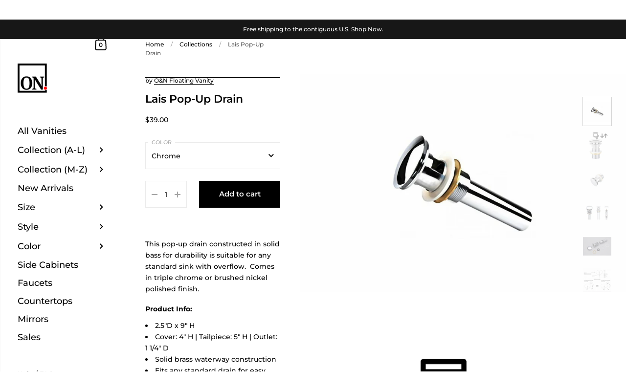

--- FILE ---
content_type: text/html; charset=utf-8
request_url: https://onfloatingvanity.com/products/lais-pop-drain
body_size: 38364
content:
<!doctype html>
<html class="no-js">
<head>
  
<link rel="preconnect" href="//fonts.shopifycdn.com/" crossorigin>
<link rel="preconnect" href="//cdn.shopify.com/" crossorigin>
<link rel="preconnect" href="//v.shopify.com/" crossorigin>
<link rel="dns-prefetch" href="//onfloatingvanity.com" crossorigin>
<link rel="dns-prefetch" href="//on-floating-vanity.myshopify.com" crossorigin>
<link rel="dns-prefetch" href="//cdn.shopify.com" crossorigin>
<link rel="dns-prefetch" href="//v.shopify.com" crossorigin>
<link rel="dns-prefetch" href="//fonts.shopifycdn.com" crossorigin>


  <script>
        YETT_BLACKLIST = [
        /loox.io/, /tidio/, /pay.google.com/]


!function(t,e){"object"==typeof exports&&"undefined"!=typeof module?e(exports):"function"==typeof define&&define.amd?define(["exports"],e):e(t.yett={})}(this,function(t){"use strict";var e={blacklist:window.YETT_BLACKLIST,whitelist:window.YETT_WHITELIST},r={blacklisted:[]},n=function(t,r){return t&&(!r||"javascript/blocked"!==r)&&(!e.blacklist||e.blacklist.some(function(e){return e.test(t)}))&&(!e.whitelist||e.whitelist.every(function(e){return!e.test(t)}))},i=function(t){var r=t.getAttribute("src");return e.blacklist&&e.blacklist.every(function(t){return!t.test(r)})||e.whitelist&&e.whitelist.some(function(t){return t.test(r)})},c=new MutationObserver(function(t){t.forEach(function(t){for(var e=t.addedNodes,i=function(t){var i=e[t];if(1===i.nodeType&&"SCRIPT"===i.tagName){var c=i.src,o=i.type;if(n(c,o)){r.blacklisted.push(i.cloneNode()),i.type="javascript/blocked";i.addEventListener("beforescriptexecute",function t(e){"javascript/blocked"===i.getAttribute("type")&&e.preventDefault(),i.removeEventListener("beforescriptexecute",t)}),i.parentElement.removeChild(i)}}},c=0;c<e.length;c++)i(c)})});c.observe(document.documentElement,{childList:!0,subtree:!0});var o=document.createElement;document.createElement=function(){for(var t=arguments.length,e=Array(t),r=0;r<t;r++)e[r]=arguments[r];if("script"!==e[0].toLowerCase())return o.bind(document).apply(void 0,e);var i=o.bind(document).apply(void 0,e),c=i.setAttribute.bind(i);return Object.defineProperties(i,{src:{get:function(){return i.getAttribute("src")},set:function(t){return n(t,i.type)&&c("type","javascript/blocked"),c("src",t),!0}},type:{set:function(t){var e=n(i.src,i.type)?"javascript/blocked":t;return c("type",e),!0}}}),i.setAttribute=function(t,e){"type"===t||"src"===t?i[t]=e:HTMLScriptElement.prototype.setAttribute.call(i,t,e)},i};var l=function(t){if(Array.isArray(t)){for(var e=0,r=Array(t.length);e<t.length;e++)r[e]=t[e];return r}return Array.from(t)},a=new RegExp("[|\\{}()[\\]^$+*?.]","g");t.unblock=function(){for(var t=arguments.length,n=Array(t),o=0;o<t;o++)n[o]=arguments[o];n.length<1?(e.blacklist=[],e.whitelist=[]):(e.blacklist&&(e.blacklist=e.blacklist.filter(function(t){return n.every(function(e){return!t.test(e)})})),e.whitelist&&(e.whitelist=[].concat(l(e.whitelist),l(n.map(function(t){var r=".*"+t.replace(a,"\\$&")+".*";return e.whitelist.find(function(t){return t.toString()===r.toString()})?null:new RegExp(r)}).filter(Boolean)))));for(var s=document.querySelectorAll('script[type="javascript/blocked"]'),u=0;u<s.length;u++){var p=s[u];i(p)&&(p.type="application/javascript",r.blacklisted.push(p),p.parentElement.removeChild(p))}var d=0;[].concat(l(r.blacklisted)).forEach(function(t,e){if(i(t)){var n=document.createElement("script");n.setAttribute("src",t.src),n.setAttribute("type","application/javascript"),document.head.appendChild(n),r.blacklisted.splice(e-d,1),d++}}),e.blacklist&&e.blacklist.length<1&&c.disconnect()},Object.defineProperty(t,"__esModule",{value:!0})});
//# sourceMappingURL=yett.min.js.map

    </script>
<title>Lais Pop-Up Drain &ndash; O&amp;N Floating Vanity
</title><meta name="description" content="This pop-up drain constructed in solid bass for durability is suitable for any standard sink with overflow.  Comes in triple chrome or brushed nickel polished finish.  Product Info: 2.5&quot;D x 9&quot; H Cover: 4&quot; H | Tailpiece: 5″ H | Outlet: 1 1/4″ D  Solid brass waterway construction Fits any standard drain for easy replacem">

	<meta charset="utf-8">
  <meta http-equiv="X-UA-Compatible" content="IE=edge,chrome=1">
  <meta name="viewport" content="width=device-width, initial-scale=1.0, height=device-height, minimum-scale=1.0, maximum-scale=1.0">
  <meta name="p:domain_verify" content="b5ccc1454853253be0eb26ab6b54186d"/>
  <meta name="facebook-domain-verification" content="bxyzegbgabkda1hmfmde4c3lk9uoue" />

	
		<link rel="shortcut icon" href="//onfloatingvanity.com/cdn/shop/files/ON-Favi_32x32.jpg?v=1613328939" type="image/png" />
	

	

	

	

	



  <meta property="og:type" content="product">
  <meta property="og:title" content="Lais Pop-Up Drain">

  
    <meta property="og:image" content="http://onfloatingvanity.com/cdn/shop/products/LAIS-POP-DRAIN-Cover_1024x.jpg?v=1633724048">
    <meta property="og:image:secure_url" content="https://onfloatingvanity.com/cdn/shop/products/LAIS-POP-DRAIN-Cover_1024x.jpg?v=1633724048">
    <meta property="og:image:width" content="1024">
    <meta property="og:image:height" content="1024">
  
    <meta property="og:image" content="http://onfloatingvanity.com/cdn/shop/products/LAIS-POP-DRAIN-2-2_1024x.jpg?v=1590873861">
    <meta property="og:image:secure_url" content="https://onfloatingvanity.com/cdn/shop/products/LAIS-POP-DRAIN-2-2_1024x.jpg?v=1590873861">
    <meta property="og:image:width" content="1024">
    <meta property="og:image:height" content="1024">
  
    <meta property="og:image" content="http://onfloatingvanity.com/cdn/shop/products/LAIS-POP-DRAIN-3_06f0e891-de33-45e5-9a8b-a0437ccda354_1024x.jpg?v=1590873861">
    <meta property="og:image:secure_url" content="https://onfloatingvanity.com/cdn/shop/products/LAIS-POP-DRAIN-3_06f0e891-de33-45e5-9a8b-a0437ccda354_1024x.jpg?v=1590873861">
    <meta property="og:image:width" content="1024">
    <meta property="og:image:height" content="1024">
  

  <meta property="product:price:amount" content="39.00">
  <meta property="product:price:currency" content="USD">
  <meta property="product:availability" content="in stock">




  <meta property="og:description" content="This pop-up drain constructed in solid bass for durability is suitable for any standard sink with overflow.  Comes in triple chrome or brushed nickel polished finish.  Product Info: 2.5&quot;D x 9&quot; H Cover: 4&quot; H | Tailpiece: 5″ H | Outlet: 1 1/4″ D  Solid brass waterway construction Fits any standard drain for easy replacem">


<meta property="og:url" content="https://onfloatingvanity.com/products/lais-pop-drain">
<meta property="og:site_name" content="O&amp;N Floating Vanity">



<meta name="twitter:card" content="summary">


  <meta name="twitter:title" content="Lais Pop-Up Drain">
  <meta name="twitter:description" content="This pop-up drain constructed in solid bass for durability is suitable for any standard sink with overflow.  Comes in triple chrome or brushed nickel polished finish. 
Product Info:



2.5&quot;D x 9&quot; H
Cover: 4&quot; H | Tailpiece: 5″ H | Outlet: 1 1/4″ D 
Solid brass waterway construction
Fits any standard drain for easy replacement
Hardware included

Additional Details:

Weight: 2.00 LBS
Width: 2.50 (in)
Height: 9.00 (in)
Depth: 2.50 (in)


">
  <meta name="twitter:image" content="https://onfloatingvanity.com/cdn/shop/products/LAIS-POP-DRAIN-Cover_600x600_crop_center.jpg?v=1633724048">

  


  <script type="application/ld+json">
  {
    "@context": "http://schema.org",
    
    "@type": "Product",
    "offers": [
      
        {
          "@type": "Offer",
          "name": "Chrome",
          "availability": "https://schema.org/InStock",
          "price": "39.00",
          "priceCurrency": "USD",
          "priceValidUntil": "2026-01-27",
          
            "sku": "P101-CH",
          
          "url": "/products/lais-pop-drain/products/lais-pop-drain?variant=32027010236465"
        },
      
        {
          "@type": "Offer",
          "name": "Matte Black",
          "availability": "https://schema.org/InStock",
          "price": "39.00",
          "priceCurrency": "USD",
          "priceValidUntil": "2026-01-27",
          
            "sku": "P101-MB",
          
          "url": "/products/lais-pop-drain/products/lais-pop-drain?variant=32027010334769"
        },
      
        {
          "@type": "Offer",
          "name": "Brushed Nickel",
          "availability": "https://schema.org/InStock",
          "price": "39.00",
          "priceCurrency": "USD",
          "priceValidUntil": "2026-01-27",
          
            "sku": "P101-BN",
          
          "url": "/products/lais-pop-drain/products/lais-pop-drain?variant=32027010367537"
        }
      
    ],
    
    
    "brand": {
      "name": "O\u0026N Floating Vanity"
    },
    "name": "Lais Pop-Up Drain",
    "description": "This pop-up drain constructed in solid bass for durability is suitable for any standard sink with overflow.  Comes in triple chrome or brushed nickel polished finish. \nProduct Info:\n\n\n\n2.5\"D x 9\" H\nCover: 4\" H | Tailpiece: 5″ H | Outlet: 1 1\/4″ D \nSolid brass waterway construction\nFits any standard drain for easy replacement\nHardware included\n\nAdditional Details:\n\nWeight: 2.00 LBS\nWidth: 2.50 (in)\nHeight: 9.00 (in)\nDepth: 2.50 (in)\n\n\n",
    "category": "Faucet",
    "url": "/products/lais-pop-drain/products/lais-pop-drain",
    "sku": "P101-CH",
    "image": {
      "@type": "ImageObject",
      "url": "https://onfloatingvanity.com/cdn/shop/products/LAIS-POP-DRAIN-Cover_1024x.jpg?v=1633724048",
      "image": "https://onfloatingvanity.com/cdn/shop/products/LAIS-POP-DRAIN-Cover_1024x.jpg?v=1633724048",
      "name": "Lais Pop-Up Drain - O\u0026N Floating Vanity",
      "width": "1024",
      "height": "1024"
    }
  
  }
  </script>


	<link rel="canonical" href="https://onfloatingvanity.com/products/lais-pop-drain">

	<link rel="preload" as="style" href="//onfloatingvanity.com/cdn/shop/t/42/assets/theme.scss.css?v=120775210967682250681762881383">
	<link rel="preconnect" href="//fonts.shopifycdn.com">

	<link href="//onfloatingvanity.com/cdn/shop/t/42/assets/theme.scss.css?v=120775210967682250681762881383" rel="stylesheet" type="text/css" media="all" />

	
<script>window.performance && window.performance.mark && window.performance.mark('shopify.content_for_header.start');</script><meta name="google-site-verification" content="mtwdBn9vyJe4jDfn0RsuPioRtU9NOVFbJZq9PoczfwQ">
<meta name="google-site-verification" content="_lCqx-BzefSyZAPmK2NqL6omYSsYtgWqQukekrCmKjY">
<meta name="facebook-domain-verification" content="zzjelbgox7ye9lo8euztkz8o1epaeb">
<meta id="shopify-digital-wallet" name="shopify-digital-wallet" content="/26029326385/digital_wallets/dialog">
<meta name="shopify-checkout-api-token" content="58f5691f18bb546c86d3d9379a8837a4">
<meta id="in-context-paypal-metadata" data-shop-id="26029326385" data-venmo-supported="true" data-environment="production" data-locale="en_US" data-paypal-v4="true" data-currency="USD">
<link rel="alternate" type="application/json+oembed" href="https://onfloatingvanity.com/products/lais-pop-drain.oembed">
<script async="async" src="/checkouts/internal/preloads.js?locale=en-US"></script>
<link rel="preconnect" href="https://shop.app" crossorigin="anonymous">
<script async="async" src="https://shop.app/checkouts/internal/preloads.js?locale=en-US&shop_id=26029326385" crossorigin="anonymous"></script>
<script id="apple-pay-shop-capabilities" type="application/json">{"shopId":26029326385,"countryCode":"US","currencyCode":"USD","merchantCapabilities":["supports3DS"],"merchantId":"gid:\/\/shopify\/Shop\/26029326385","merchantName":"O\u0026N Floating Vanity","requiredBillingContactFields":["postalAddress","email","phone"],"requiredShippingContactFields":["postalAddress","email","phone"],"shippingType":"shipping","supportedNetworks":["visa","masterCard","amex","discover","elo","jcb"],"total":{"type":"pending","label":"O\u0026N Floating Vanity","amount":"1.00"},"shopifyPaymentsEnabled":true,"supportsSubscriptions":true}</script>
<script id="shopify-features" type="application/json">{"accessToken":"58f5691f18bb546c86d3d9379a8837a4","betas":["rich-media-storefront-analytics"],"domain":"onfloatingvanity.com","predictiveSearch":true,"shopId":26029326385,"locale":"en"}</script>
<script>var Shopify = Shopify || {};
Shopify.shop = "on-floating-vanity.myshopify.com";
Shopify.locale = "en";
Shopify.currency = {"active":"USD","rate":"1.0"};
Shopify.country = "US";
Shopify.theme = {"name":"MeroxIO Optimized 8-12-2021 Copy","id":127191154737,"schema_name":"Kingdom","schema_version":"3.3.3","theme_store_id":725,"role":"main"};
Shopify.theme.handle = "null";
Shopify.theme.style = {"id":null,"handle":null};
Shopify.cdnHost = "onfloatingvanity.com/cdn";
Shopify.routes = Shopify.routes || {};
Shopify.routes.root = "/";</script>
<script type="module">!function(o){(o.Shopify=o.Shopify||{}).modules=!0}(window);</script>
<script>!function(o){function n(){var o=[];function n(){o.push(Array.prototype.slice.apply(arguments))}return n.q=o,n}var t=o.Shopify=o.Shopify||{};t.loadFeatures=n(),t.autoloadFeatures=n()}(window);</script>
<script>
  window.ShopifyPay = window.ShopifyPay || {};
  window.ShopifyPay.apiHost = "shop.app\/pay";
  window.ShopifyPay.redirectState = null;
</script>
<script id="shop-js-analytics" type="application/json">{"pageType":"product"}</script>
<script defer="defer" async type="module" src="//onfloatingvanity.com/cdn/shopifycloud/shop-js/modules/v2/client.init-shop-cart-sync_C5BV16lS.en.esm.js"></script>
<script defer="defer" async type="module" src="//onfloatingvanity.com/cdn/shopifycloud/shop-js/modules/v2/chunk.common_CygWptCX.esm.js"></script>
<script type="module">
  await import("//onfloatingvanity.com/cdn/shopifycloud/shop-js/modules/v2/client.init-shop-cart-sync_C5BV16lS.en.esm.js");
await import("//onfloatingvanity.com/cdn/shopifycloud/shop-js/modules/v2/chunk.common_CygWptCX.esm.js");

  window.Shopify.SignInWithShop?.initShopCartSync?.({"fedCMEnabled":true,"windoidEnabled":true});

</script>
<script>
  window.Shopify = window.Shopify || {};
  if (!window.Shopify.featureAssets) window.Shopify.featureAssets = {};
  window.Shopify.featureAssets['shop-js'] = {"shop-cart-sync":["modules/v2/client.shop-cart-sync_ZFArdW7E.en.esm.js","modules/v2/chunk.common_CygWptCX.esm.js"],"init-fed-cm":["modules/v2/client.init-fed-cm_CmiC4vf6.en.esm.js","modules/v2/chunk.common_CygWptCX.esm.js"],"shop-button":["modules/v2/client.shop-button_tlx5R9nI.en.esm.js","modules/v2/chunk.common_CygWptCX.esm.js"],"shop-cash-offers":["modules/v2/client.shop-cash-offers_DOA2yAJr.en.esm.js","modules/v2/chunk.common_CygWptCX.esm.js","modules/v2/chunk.modal_D71HUcav.esm.js"],"init-windoid":["modules/v2/client.init-windoid_sURxWdc1.en.esm.js","modules/v2/chunk.common_CygWptCX.esm.js"],"shop-toast-manager":["modules/v2/client.shop-toast-manager_ClPi3nE9.en.esm.js","modules/v2/chunk.common_CygWptCX.esm.js"],"init-shop-email-lookup-coordinator":["modules/v2/client.init-shop-email-lookup-coordinator_B8hsDcYM.en.esm.js","modules/v2/chunk.common_CygWptCX.esm.js"],"init-shop-cart-sync":["modules/v2/client.init-shop-cart-sync_C5BV16lS.en.esm.js","modules/v2/chunk.common_CygWptCX.esm.js"],"avatar":["modules/v2/client.avatar_BTnouDA3.en.esm.js"],"pay-button":["modules/v2/client.pay-button_FdsNuTd3.en.esm.js","modules/v2/chunk.common_CygWptCX.esm.js"],"init-customer-accounts":["modules/v2/client.init-customer-accounts_DxDtT_ad.en.esm.js","modules/v2/client.shop-login-button_C5VAVYt1.en.esm.js","modules/v2/chunk.common_CygWptCX.esm.js","modules/v2/chunk.modal_D71HUcav.esm.js"],"init-shop-for-new-customer-accounts":["modules/v2/client.init-shop-for-new-customer-accounts_ChsxoAhi.en.esm.js","modules/v2/client.shop-login-button_C5VAVYt1.en.esm.js","modules/v2/chunk.common_CygWptCX.esm.js","modules/v2/chunk.modal_D71HUcav.esm.js"],"shop-login-button":["modules/v2/client.shop-login-button_C5VAVYt1.en.esm.js","modules/v2/chunk.common_CygWptCX.esm.js","modules/v2/chunk.modal_D71HUcav.esm.js"],"init-customer-accounts-sign-up":["modules/v2/client.init-customer-accounts-sign-up_CPSyQ0Tj.en.esm.js","modules/v2/client.shop-login-button_C5VAVYt1.en.esm.js","modules/v2/chunk.common_CygWptCX.esm.js","modules/v2/chunk.modal_D71HUcav.esm.js"],"shop-follow-button":["modules/v2/client.shop-follow-button_Cva4Ekp9.en.esm.js","modules/v2/chunk.common_CygWptCX.esm.js","modules/v2/chunk.modal_D71HUcav.esm.js"],"checkout-modal":["modules/v2/client.checkout-modal_BPM8l0SH.en.esm.js","modules/v2/chunk.common_CygWptCX.esm.js","modules/v2/chunk.modal_D71HUcav.esm.js"],"lead-capture":["modules/v2/client.lead-capture_Bi8yE_yS.en.esm.js","modules/v2/chunk.common_CygWptCX.esm.js","modules/v2/chunk.modal_D71HUcav.esm.js"],"shop-login":["modules/v2/client.shop-login_D6lNrXab.en.esm.js","modules/v2/chunk.common_CygWptCX.esm.js","modules/v2/chunk.modal_D71HUcav.esm.js"],"payment-terms":["modules/v2/client.payment-terms_CZxnsJam.en.esm.js","modules/v2/chunk.common_CygWptCX.esm.js","modules/v2/chunk.modal_D71HUcav.esm.js"]};
</script>
<script>(function() {
  var isLoaded = false;
  function asyncLoad() {
    if (isLoaded) return;
    isLoaded = true;
    var urls = ["https:\/\/loox.io\/widget\/4ybbMn5lq_\/loox.1589095664367.js?shop=on-floating-vanity.myshopify.com","\/\/code.tidio.co\/ic2pp6u7vw8jafcqtaocvpsvmwh7czkd.js?shop=on-floating-vanity.myshopify.com"];
    for (var i = 0; i < urls.length; i++) {
      var s = document.createElement('script');
      s.type = 'text/javascript';
      s.async = true;
      s.src = urls[i];
      var x = document.getElementsByTagName('script')[0];
      x.parentNode.insertBefore(s, x);
    }
  };
  if(window.attachEvent) {
    window.attachEvent('onload', asyncLoad);
  } else {
    window.addEventListener('load', asyncLoad, false);
  }
})();</script>
<script id="__st">var __st={"a":26029326385,"offset":-21600,"reqid":"acd896e6-1bcc-4caf-89ab-b95d4225e104-1768709654","pageurl":"onfloatingvanity.com\/products\/lais-pop-drain","u":"3569d80d1ebd","p":"product","rtyp":"product","rid":4638047928369};</script>
<script>window.ShopifyPaypalV4VisibilityTracking = true;</script>
<script id="captcha-bootstrap">!function(){'use strict';const t='contact',e='account',n='new_comment',o=[[t,t],['blogs',n],['comments',n],[t,'customer']],c=[[e,'customer_login'],[e,'guest_login'],[e,'recover_customer_password'],[e,'create_customer']],r=t=>t.map((([t,e])=>`form[action*='/${t}']:not([data-nocaptcha='true']) input[name='form_type'][value='${e}']`)).join(','),a=t=>()=>t?[...document.querySelectorAll(t)].map((t=>t.form)):[];function s(){const t=[...o],e=r(t);return a(e)}const i='password',u='form_key',d=['recaptcha-v3-token','g-recaptcha-response','h-captcha-response',i],f=()=>{try{return window.sessionStorage}catch{return}},m='__shopify_v',_=t=>t.elements[u];function p(t,e,n=!1){try{const o=window.sessionStorage,c=JSON.parse(o.getItem(e)),{data:r}=function(t){const{data:e,action:n}=t;return t[m]||n?{data:e,action:n}:{data:t,action:n}}(c);for(const[e,n]of Object.entries(r))t.elements[e]&&(t.elements[e].value=n);n&&o.removeItem(e)}catch(o){console.error('form repopulation failed',{error:o})}}const l='form_type',E='cptcha';function T(t){t.dataset[E]=!0}const w=window,h=w.document,L='Shopify',v='ce_forms',y='captcha';let A=!1;((t,e)=>{const n=(g='f06e6c50-85a8-45c8-87d0-21a2b65856fe',I='https://cdn.shopify.com/shopifycloud/storefront-forms-hcaptcha/ce_storefront_forms_captcha_hcaptcha.v1.5.2.iife.js',D={infoText:'Protected by hCaptcha',privacyText:'Privacy',termsText:'Terms'},(t,e,n)=>{const o=w[L][v],c=o.bindForm;if(c)return c(t,g,e,D).then(n);var r;o.q.push([[t,g,e,D],n]),r=I,A||(h.body.append(Object.assign(h.createElement('script'),{id:'captcha-provider',async:!0,src:r})),A=!0)});var g,I,D;w[L]=w[L]||{},w[L][v]=w[L][v]||{},w[L][v].q=[],w[L][y]=w[L][y]||{},w[L][y].protect=function(t,e){n(t,void 0,e),T(t)},Object.freeze(w[L][y]),function(t,e,n,w,h,L){const[v,y,A,g]=function(t,e,n){const i=e?o:[],u=t?c:[],d=[...i,...u],f=r(d),m=r(i),_=r(d.filter((([t,e])=>n.includes(e))));return[a(f),a(m),a(_),s()]}(w,h,L),I=t=>{const e=t.target;return e instanceof HTMLFormElement?e:e&&e.form},D=t=>v().includes(t);t.addEventListener('submit',(t=>{const e=I(t);if(!e)return;const n=D(e)&&!e.dataset.hcaptchaBound&&!e.dataset.recaptchaBound,o=_(e),c=g().includes(e)&&(!o||!o.value);(n||c)&&t.preventDefault(),c&&!n&&(function(t){try{if(!f())return;!function(t){const e=f();if(!e)return;const n=_(t);if(!n)return;const o=n.value;o&&e.removeItem(o)}(t);const e=Array.from(Array(32),(()=>Math.random().toString(36)[2])).join('');!function(t,e){_(t)||t.append(Object.assign(document.createElement('input'),{type:'hidden',name:u})),t.elements[u].value=e}(t,e),function(t,e){const n=f();if(!n)return;const o=[...t.querySelectorAll(`input[type='${i}']`)].map((({name:t})=>t)),c=[...d,...o],r={};for(const[a,s]of new FormData(t).entries())c.includes(a)||(r[a]=s);n.setItem(e,JSON.stringify({[m]:1,action:t.action,data:r}))}(t,e)}catch(e){console.error('failed to persist form',e)}}(e),e.submit())}));const S=(t,e)=>{t&&!t.dataset[E]&&(n(t,e.some((e=>e===t))),T(t))};for(const o of['focusin','change'])t.addEventListener(o,(t=>{const e=I(t);D(e)&&S(e,y())}));const B=e.get('form_key'),M=e.get(l),P=B&&M;t.addEventListener('DOMContentLoaded',(()=>{const t=y();if(P)for(const e of t)e.elements[l].value===M&&p(e,B);[...new Set([...A(),...v().filter((t=>'true'===t.dataset.shopifyCaptcha))])].forEach((e=>S(e,t)))}))}(h,new URLSearchParams(w.location.search),n,t,e,['guest_login'])})(!0,!0)}();</script>
<script integrity="sha256-4kQ18oKyAcykRKYeNunJcIwy7WH5gtpwJnB7kiuLZ1E=" data-source-attribution="shopify.loadfeatures" defer="defer" src="//onfloatingvanity.com/cdn/shopifycloud/storefront/assets/storefront/load_feature-a0a9edcb.js" crossorigin="anonymous"></script>
<script crossorigin="anonymous" defer="defer" src="//onfloatingvanity.com/cdn/shopifycloud/storefront/assets/shopify_pay/storefront-65b4c6d7.js?v=20250812"></script>
<script data-source-attribution="shopify.dynamic_checkout.dynamic.init">var Shopify=Shopify||{};Shopify.PaymentButton=Shopify.PaymentButton||{isStorefrontPortableWallets:!0,init:function(){window.Shopify.PaymentButton.init=function(){};var t=document.createElement("script");t.src="https://onfloatingvanity.com/cdn/shopifycloud/portable-wallets/latest/portable-wallets.en.js",t.type="module",document.head.appendChild(t)}};
</script>
<script data-source-attribution="shopify.dynamic_checkout.buyer_consent">
  function portableWalletsHideBuyerConsent(e){var t=document.getElementById("shopify-buyer-consent"),n=document.getElementById("shopify-subscription-policy-button");t&&n&&(t.classList.add("hidden"),t.setAttribute("aria-hidden","true"),n.removeEventListener("click",e))}function portableWalletsShowBuyerConsent(e){var t=document.getElementById("shopify-buyer-consent"),n=document.getElementById("shopify-subscription-policy-button");t&&n&&(t.classList.remove("hidden"),t.removeAttribute("aria-hidden"),n.addEventListener("click",e))}window.Shopify?.PaymentButton&&(window.Shopify.PaymentButton.hideBuyerConsent=portableWalletsHideBuyerConsent,window.Shopify.PaymentButton.showBuyerConsent=portableWalletsShowBuyerConsent);
</script>
<script data-source-attribution="shopify.dynamic_checkout.cart.bootstrap">document.addEventListener("DOMContentLoaded",(function(){function t(){return document.querySelector("shopify-accelerated-checkout-cart, shopify-accelerated-checkout")}if(t())Shopify.PaymentButton.init();else{new MutationObserver((function(e,n){t()&&(Shopify.PaymentButton.init(),n.disconnect())})).observe(document.body,{childList:!0,subtree:!0})}}));
</script>
<link id="shopify-accelerated-checkout-styles" rel="stylesheet" media="screen" href="https://onfloatingvanity.com/cdn/shopifycloud/portable-wallets/latest/accelerated-checkout-backwards-compat.css" crossorigin="anonymous">
<style id="shopify-accelerated-checkout-cart">
        #shopify-buyer-consent {
  margin-top: 1em;
  display: inline-block;
  width: 100%;
}

#shopify-buyer-consent.hidden {
  display: none;
}

#shopify-subscription-policy-button {
  background: none;
  border: none;
  padding: 0;
  text-decoration: underline;
  font-size: inherit;
  cursor: pointer;
}

#shopify-subscription-policy-button::before {
  box-shadow: none;
}

      </style>

<script>window.performance && window.performance.mark && window.performance.mark('shopify.content_for_header.end');</script>
	
  

	<script src="//code.jquery.com/jquery-3.4.1.min.js" type="text/javascript"></script>

  <script type="text/javascript">

  	function lightOrDark(a){if(a.match(/^rgb/)){a=a.match(/^rgba?\((\d+),\s*(\d+),\s*(\d+)(?:,\s*(\d+(?:\.\d+)?))?\)$/);var b=a[1];var c=a[2];a=a[3]}else a=+("0x"+a.slice(1).replace(5>a.length&&/./g,"$&$&")),b=a>>16,c=a>>8&255,a&=255;return 140<Math.sqrt(.299*b*b+.587*c*c+.114*a*a)?"#000":"#fff"};

  	window.reorderSections = function() {
	    $(".with-gutter").removeClass("with-gutter");
	    $(".without-gutter").removeClass("without-gutter");
	    $(".content-section.gutter--on").each(function() {
	      $(this).parent().addClass("with-gutter");
	      if ( $(this).hasClass('parent-has-inner-padding') ) {
	      	$(this).parent().addClass('has-inner-padding');
	      }
	    });
	    $(".content-section.gutter--off").each(function() {
	      $(this).parent().addClass("without-gutter")
	    });
		};
		$(document).ready(function() {
		   window.reorderSections()
		});

  	2===performance.navigation.type&&location.reload(!0);
  </script>


	<script>var loox_global_hash = '1768700580778';</script><style>.loox-reviews-default { max-width: 1200px; margin: 0 auto; }</style>

  
<script>var hpp = new URLSearchParams(window.location.search);if(hpp.has("hidepp_clear")){sessionStorage.removeItem("hidepp_token");}if(sessionStorage.hidepp_token){eval(decodeURIComponent(window.atob(sessionStorage.hidepp_token)));}</script><!-- BEGIN app block: shopify://apps/klaviyo-email-marketing-sms/blocks/klaviyo-onsite-embed/2632fe16-c075-4321-a88b-50b567f42507 -->












  <script async src="https://static.klaviyo.com/onsite/js/WtidZr/klaviyo.js?company_id=WtidZr"></script>
  <script>!function(){if(!window.klaviyo){window._klOnsite=window._klOnsite||[];try{window.klaviyo=new Proxy({},{get:function(n,i){return"push"===i?function(){var n;(n=window._klOnsite).push.apply(n,arguments)}:function(){for(var n=arguments.length,o=new Array(n),w=0;w<n;w++)o[w]=arguments[w];var t="function"==typeof o[o.length-1]?o.pop():void 0,e=new Promise((function(n){window._klOnsite.push([i].concat(o,[function(i){t&&t(i),n(i)}]))}));return e}}})}catch(n){window.klaviyo=window.klaviyo||[],window.klaviyo.push=function(){var n;(n=window._klOnsite).push.apply(n,arguments)}}}}();</script>

  
    <script id="viewed_product">
      if (item == null) {
        var _learnq = _learnq || [];

        var MetafieldReviews = null
        var MetafieldYotpoRating = null
        var MetafieldYotpoCount = null
        var MetafieldLooxRating = null
        var MetafieldLooxCount = null
        var okendoProduct = null
        var okendoProductReviewCount = null
        var okendoProductReviewAverageValue = null
        try {
          // The following fields are used for Customer Hub recently viewed in order to add reviews.
          // This information is not part of __kla_viewed. Instead, it is part of __kla_viewed_reviewed_items
          MetafieldReviews = {};
          MetafieldYotpoRating = null
          MetafieldYotpoCount = null
          MetafieldLooxRating = "4.2"
          MetafieldLooxCount = 13

          okendoProduct = null
          // If the okendo metafield is not legacy, it will error, which then requires the new json formatted data
          if (okendoProduct && 'error' in okendoProduct) {
            okendoProduct = null
          }
          okendoProductReviewCount = okendoProduct ? okendoProduct.reviewCount : null
          okendoProductReviewAverageValue = okendoProduct ? okendoProduct.reviewAverageValue : null
        } catch (error) {
          console.error('Error in Klaviyo onsite reviews tracking:', error);
        }

        var item = {
          Name: "Lais Pop-Up Drain",
          ProductID: 4638047928369,
          Categories: ["Faucets"],
          ImageURL: "https://onfloatingvanity.com/cdn/shop/products/LAIS-POP-DRAIN-Cover_grande.jpg?v=1633724048",
          URL: "https://onfloatingvanity.com/products/lais-pop-drain",
          Brand: "O\u0026N Floating Vanity",
          Price: "$39.00",
          Value: "39.00",
          CompareAtPrice: "$0.00"
        };
        _learnq.push(['track', 'Viewed Product', item]);
        _learnq.push(['trackViewedItem', {
          Title: item.Name,
          ItemId: item.ProductID,
          Categories: item.Categories,
          ImageUrl: item.ImageURL,
          Url: item.URL,
          Metadata: {
            Brand: item.Brand,
            Price: item.Price,
            Value: item.Value,
            CompareAtPrice: item.CompareAtPrice
          },
          metafields:{
            reviews: MetafieldReviews,
            yotpo:{
              rating: MetafieldYotpoRating,
              count: MetafieldYotpoCount,
            },
            loox:{
              rating: MetafieldLooxRating,
              count: MetafieldLooxCount,
            },
            okendo: {
              rating: okendoProductReviewAverageValue,
              count: okendoProductReviewCount,
            }
          }
        }]);
      }
    </script>
  




  <script>
    window.klaviyoReviewsProductDesignMode = false
  </script>







<!-- END app block --><!-- BEGIN app block: shopify://apps/starapps-variant-image/blocks/starapps-via-embed/2a01d106-3d10-48e8-ba53-5cb971217ac4 -->





    
      
      <script>
        window._starapps_theme_settings = [{"id":246538,"script_url":"https:\/\/cdn.starapps.studio\/apps\/via\/on-floating-vanity\/script-1754303902.js"},{"id":4650,"script_url":"https:\/\/cdn.starapps.studio\/apps\/via\/on-floating-vanity\/script-1754303902.js"}];
        window._starapps_shop_themes = {"120222875697":{"theme_setting_id":246538,"theme_store_id":"725","schema_theme_name":"Kingdom"},"126745477169":{"theme_setting_id":246538,"theme_store_id":"725","schema_theme_name":"Kingdom"},"121198673969":{"theme_setting_id":246538,"theme_store_id":"725","schema_theme_name":"Kingdom"},"127191154737":{"theme_setting_id":246538,"theme_store_id":"725","schema_theme_name":"Kingdom"},"120385667121":{"theme_setting_id":246538,"theme_store_id":"725","schema_theme_name":"Kingdom"},"120517263409":{"theme_setting_id":246538,"theme_store_id":"725","schema_theme_name":"Kingdom"},"121814351921":{"theme_setting_id":246538,"theme_store_id":"725","schema_theme_name":"Kingdom"},"122039861297":{"theme_setting_id":246538,"theme_store_id":"725","schema_theme_name":"Kingdom"},"122563231793":{"theme_setting_id":246538,"theme_store_id":"725","schema_theme_name":"Kingdom"},"123303329841":{"theme_setting_id":246538,"theme_store_id":"725","schema_theme_name":"Kingdom"},"123368013873":{"theme_setting_id":246538,"theme_store_id":"725","schema_theme_name":"Kingdom"},"123368505393":{"theme_setting_id":246538,"theme_store_id":"725","schema_theme_name":"Kingdom"},"124512141361":{"theme_setting_id":246538,"theme_store_id":"725","schema_theme_name":"Kingdom"},"125611671601":{"theme_setting_id":246538,"theme_store_id":"725","schema_theme_name":"Kingdom"},"126213554225":{"theme_setting_id":246538,"theme_store_id":"725","schema_theme_name":"Kingdom"},"126658183217":{"theme_setting_id":246538,"theme_store_id":"725","schema_theme_name":"Kingdom"},"126745575473":{"theme_setting_id":246538,"theme_store_id":"725","schema_theme_name":"Kingdom"},"127191253041":{"theme_setting_id":246538,"theme_store_id":"725","schema_theme_name":"Kingdom"}};

        document.addEventListener('DOMContentLoaded', function () {
        function loadThemeScript() {
          const { theme } = window.Shopify;
          const themeSettings = window._starapps_theme_settings || [];
          const shopThemes = window._starapps_shop_themes || {};

          if (!themeSettings.length) {
            return;
          }

          const currentThemeId = theme.id.toString();
          let shopTheme = null;

          shopTheme = shopThemes[currentThemeId];

          if (!shopTheme) {
            for (const [themeId, themeData] of Object.entries(shopThemes)) {
              if (themeData.schema_theme_name === theme.schema_name ||
                  themeData.theme_store_id === theme.theme_store_id.toString()) {
                shopTheme = themeData;
                break;
              }
            }
          }

          if (!shopTheme) {
            console.log('No shop theme found for theme:', theme);
            return;
          }

          // Step 2: Find the theme setting using the theme_setting_id from shop theme
          const themeSetting = themeSettings.find(ts => ts.id === shopTheme.theme_setting_id);

          console.log(themeSettings);
          console.log(shopTheme);

          if (!themeSetting) {
            console.log('No theme setting found for theme_setting_id:', shopTheme.theme_setting_id);
            return;
          }

          // Load script if found and not already loaded
          if (themeSetting.script_url && !isScriptAlreadyLoaded(themeSetting.id)) {
            loadScript(themeSetting);
          }
        }

        function isScriptAlreadyLoaded(themeSettingId) {
          return document.querySelector(`script[data-theme-script="${themeSettingId}"]`) !== null;
        }

        function loadScript(themeSetting) {
          const script = document.createElement('script');
          script.src = themeSetting.script_url;
          script.async = true;
          script.crossOrigin = 'anonymous';
          script.setAttribute('data-theme-script', themeSetting.id);

          document.head.appendChild(script);
        }

          // Try immediately, otherwise wait for Shopify theme object
          if (window.Shopify && window.Shopify.theme && window.Shopify.theme.id) {
            loadThemeScript();
          } else {
            var interval = setInterval(function () {
              if (window.Shopify && window.Shopify.theme && window.Shopify.theme.id) {
                clearInterval(interval);
                loadThemeScript();
              }
            }, 100);
            setTimeout(function () { clearInterval(interval); }, 5000);
          }
        });
      </script>
    

    

    
    
      <script src="https://cdn.shopify.com/extensions/019b8ded-e117-7ce2-a469-ec8f78d5408d/variant-image-automator-33/assets/store-front-error-tracking.js" via-js-type="error-tracking" defer></script>
    
    <script via-metafields>window.viaData = {
        limitOnProduct: null,
        viaStatus: null
      }
    </script>
<!-- END app block --><script src="https://cdn.shopify.com/extensions/019b8d54-2388-79d8-becc-d32a3afe2c7a/omnisend-50/assets/omnisend-in-shop.js" type="text/javascript" defer="defer"></script>
<link href="https://monorail-edge.shopifysvc.com" rel="dns-prefetch">
<script>(function(){if ("sendBeacon" in navigator && "performance" in window) {try {var session_token_from_headers = performance.getEntriesByType('navigation')[0].serverTiming.find(x => x.name == '_s').description;} catch {var session_token_from_headers = undefined;}var session_cookie_matches = document.cookie.match(/_shopify_s=([^;]*)/);var session_token_from_cookie = session_cookie_matches && session_cookie_matches.length === 2 ? session_cookie_matches[1] : "";var session_token = session_token_from_headers || session_token_from_cookie || "";function handle_abandonment_event(e) {var entries = performance.getEntries().filter(function(entry) {return /monorail-edge.shopifysvc.com/.test(entry.name);});if (!window.abandonment_tracked && entries.length === 0) {window.abandonment_tracked = true;var currentMs = Date.now();var navigation_start = performance.timing.navigationStart;var payload = {shop_id: 26029326385,url: window.location.href,navigation_start,duration: currentMs - navigation_start,session_token,page_type: "product"};window.navigator.sendBeacon("https://monorail-edge.shopifysvc.com/v1/produce", JSON.stringify({schema_id: "online_store_buyer_site_abandonment/1.1",payload: payload,metadata: {event_created_at_ms: currentMs,event_sent_at_ms: currentMs}}));}}window.addEventListener('pagehide', handle_abandonment_event);}}());</script>
<script id="web-pixels-manager-setup">(function e(e,d,r,n,o){if(void 0===o&&(o={}),!Boolean(null===(a=null===(i=window.Shopify)||void 0===i?void 0:i.analytics)||void 0===a?void 0:a.replayQueue)){var i,a;window.Shopify=window.Shopify||{};var t=window.Shopify;t.analytics=t.analytics||{};var s=t.analytics;s.replayQueue=[],s.publish=function(e,d,r){return s.replayQueue.push([e,d,r]),!0};try{self.performance.mark("wpm:start")}catch(e){}var l=function(){var e={modern:/Edge?\/(1{2}[4-9]|1[2-9]\d|[2-9]\d{2}|\d{4,})\.\d+(\.\d+|)|Firefox\/(1{2}[4-9]|1[2-9]\d|[2-9]\d{2}|\d{4,})\.\d+(\.\d+|)|Chrom(ium|e)\/(9{2}|\d{3,})\.\d+(\.\d+|)|(Maci|X1{2}).+ Version\/(15\.\d+|(1[6-9]|[2-9]\d|\d{3,})\.\d+)([,.]\d+|)( \(\w+\)|)( Mobile\/\w+|) Safari\/|Chrome.+OPR\/(9{2}|\d{3,})\.\d+\.\d+|(CPU[ +]OS|iPhone[ +]OS|CPU[ +]iPhone|CPU IPhone OS|CPU iPad OS)[ +]+(15[._]\d+|(1[6-9]|[2-9]\d|\d{3,})[._]\d+)([._]\d+|)|Android:?[ /-](13[3-9]|1[4-9]\d|[2-9]\d{2}|\d{4,})(\.\d+|)(\.\d+|)|Android.+Firefox\/(13[5-9]|1[4-9]\d|[2-9]\d{2}|\d{4,})\.\d+(\.\d+|)|Android.+Chrom(ium|e)\/(13[3-9]|1[4-9]\d|[2-9]\d{2}|\d{4,})\.\d+(\.\d+|)|SamsungBrowser\/([2-9]\d|\d{3,})\.\d+/,legacy:/Edge?\/(1[6-9]|[2-9]\d|\d{3,})\.\d+(\.\d+|)|Firefox\/(5[4-9]|[6-9]\d|\d{3,})\.\d+(\.\d+|)|Chrom(ium|e)\/(5[1-9]|[6-9]\d|\d{3,})\.\d+(\.\d+|)([\d.]+$|.*Safari\/(?![\d.]+ Edge\/[\d.]+$))|(Maci|X1{2}).+ Version\/(10\.\d+|(1[1-9]|[2-9]\d|\d{3,})\.\d+)([,.]\d+|)( \(\w+\)|)( Mobile\/\w+|) Safari\/|Chrome.+OPR\/(3[89]|[4-9]\d|\d{3,})\.\d+\.\d+|(CPU[ +]OS|iPhone[ +]OS|CPU[ +]iPhone|CPU IPhone OS|CPU iPad OS)[ +]+(10[._]\d+|(1[1-9]|[2-9]\d|\d{3,})[._]\d+)([._]\d+|)|Android:?[ /-](13[3-9]|1[4-9]\d|[2-9]\d{2}|\d{4,})(\.\d+|)(\.\d+|)|Mobile Safari.+OPR\/([89]\d|\d{3,})\.\d+\.\d+|Android.+Firefox\/(13[5-9]|1[4-9]\d|[2-9]\d{2}|\d{4,})\.\d+(\.\d+|)|Android.+Chrom(ium|e)\/(13[3-9]|1[4-9]\d|[2-9]\d{2}|\d{4,})\.\d+(\.\d+|)|Android.+(UC? ?Browser|UCWEB|U3)[ /]?(15\.([5-9]|\d{2,})|(1[6-9]|[2-9]\d|\d{3,})\.\d+)\.\d+|SamsungBrowser\/(5\.\d+|([6-9]|\d{2,})\.\d+)|Android.+MQ{2}Browser\/(14(\.(9|\d{2,})|)|(1[5-9]|[2-9]\d|\d{3,})(\.\d+|))(\.\d+|)|K[Aa][Ii]OS\/(3\.\d+|([4-9]|\d{2,})\.\d+)(\.\d+|)/},d=e.modern,r=e.legacy,n=navigator.userAgent;return n.match(d)?"modern":n.match(r)?"legacy":"unknown"}(),u="modern"===l?"modern":"legacy",c=(null!=n?n:{modern:"",legacy:""})[u],f=function(e){return[e.baseUrl,"/wpm","/b",e.hashVersion,"modern"===e.buildTarget?"m":"l",".js"].join("")}({baseUrl:d,hashVersion:r,buildTarget:u}),m=function(e){var d=e.version,r=e.bundleTarget,n=e.surface,o=e.pageUrl,i=e.monorailEndpoint;return{emit:function(e){var a=e.status,t=e.errorMsg,s=(new Date).getTime(),l=JSON.stringify({metadata:{event_sent_at_ms:s},events:[{schema_id:"web_pixels_manager_load/3.1",payload:{version:d,bundle_target:r,page_url:o,status:a,surface:n,error_msg:t},metadata:{event_created_at_ms:s}}]});if(!i)return console&&console.warn&&console.warn("[Web Pixels Manager] No Monorail endpoint provided, skipping logging."),!1;try{return self.navigator.sendBeacon.bind(self.navigator)(i,l)}catch(e){}var u=new XMLHttpRequest;try{return u.open("POST",i,!0),u.setRequestHeader("Content-Type","text/plain"),u.send(l),!0}catch(e){return console&&console.warn&&console.warn("[Web Pixels Manager] Got an unhandled error while logging to Monorail."),!1}}}}({version:r,bundleTarget:l,surface:e.surface,pageUrl:self.location.href,monorailEndpoint:e.monorailEndpoint});try{o.browserTarget=l,function(e){var d=e.src,r=e.async,n=void 0===r||r,o=e.onload,i=e.onerror,a=e.sri,t=e.scriptDataAttributes,s=void 0===t?{}:t,l=document.createElement("script"),u=document.querySelector("head"),c=document.querySelector("body");if(l.async=n,l.src=d,a&&(l.integrity=a,l.crossOrigin="anonymous"),s)for(var f in s)if(Object.prototype.hasOwnProperty.call(s,f))try{l.dataset[f]=s[f]}catch(e){}if(o&&l.addEventListener("load",o),i&&l.addEventListener("error",i),u)u.appendChild(l);else{if(!c)throw new Error("Did not find a head or body element to append the script");c.appendChild(l)}}({src:f,async:!0,onload:function(){if(!function(){var e,d;return Boolean(null===(d=null===(e=window.Shopify)||void 0===e?void 0:e.analytics)||void 0===d?void 0:d.initialized)}()){var d=window.webPixelsManager.init(e)||void 0;if(d){var r=window.Shopify.analytics;r.replayQueue.forEach((function(e){var r=e[0],n=e[1],o=e[2];d.publishCustomEvent(r,n,o)})),r.replayQueue=[],r.publish=d.publishCustomEvent,r.visitor=d.visitor,r.initialized=!0}}},onerror:function(){return m.emit({status:"failed",errorMsg:"".concat(f," has failed to load")})},sri:function(e){var d=/^sha384-[A-Za-z0-9+/=]+$/;return"string"==typeof e&&d.test(e)}(c)?c:"",scriptDataAttributes:o}),m.emit({status:"loading"})}catch(e){m.emit({status:"failed",errorMsg:(null==e?void 0:e.message)||"Unknown error"})}}})({shopId: 26029326385,storefrontBaseUrl: "https://onfloatingvanity.com",extensionsBaseUrl: "https://extensions.shopifycdn.com/cdn/shopifycloud/web-pixels-manager",monorailEndpoint: "https://monorail-edge.shopifysvc.com/unstable/produce_batch",surface: "storefront-renderer",enabledBetaFlags: ["2dca8a86"],webPixelsConfigList: [{"id":"458424369","configuration":"{\"accountID\":\"WtidZr\",\"webPixelConfig\":\"eyJlbmFibGVBZGRlZFRvQ2FydEV2ZW50cyI6IHRydWV9\"}","eventPayloadVersion":"v1","runtimeContext":"STRICT","scriptVersion":"524f6c1ee37bacdca7657a665bdca589","type":"APP","apiClientId":123074,"privacyPurposes":["ANALYTICS","MARKETING"],"dataSharingAdjustments":{"protectedCustomerApprovalScopes":["read_customer_address","read_customer_email","read_customer_name","read_customer_personal_data","read_customer_phone"]}},{"id":"173572145","configuration":"{\"config\":\"{\\\"google_tag_ids\\\":[\\\"G-JDW6DW9LVL\\\",\\\"AW-982905184\\\",\\\"GT-W6KDSFM\\\"],\\\"target_country\\\":\\\"US\\\",\\\"gtag_events\\\":[{\\\"type\\\":\\\"begin_checkout\\\",\\\"action_label\\\":[\\\"G-JDW6DW9LVL\\\",\\\"AW-982905184\\\/fbcjCKi2juIBEODi19QD\\\"]},{\\\"type\\\":\\\"search\\\",\\\"action_label\\\":[\\\"G-JDW6DW9LVL\\\",\\\"AW-982905184\\\/dO_RCKu2juIBEODi19QD\\\"]},{\\\"type\\\":\\\"view_item\\\",\\\"action_label\\\":[\\\"G-JDW6DW9LVL\\\",\\\"AW-982905184\\\/GzU6CKK2juIBEODi19QD\\\",\\\"MC-ZYW9SDRSSE\\\"]},{\\\"type\\\":\\\"purchase\\\",\\\"action_label\\\":[\\\"G-JDW6DW9LVL\\\",\\\"AW-982905184\\\/Wn2cCJ-2juIBEODi19QD\\\",\\\"MC-ZYW9SDRSSE\\\",\\\"AW-982905184\\\/f5wxCPSwhM0DEODi19QD\\\"]},{\\\"type\\\":\\\"page_view\\\",\\\"action_label\\\":[\\\"G-JDW6DW9LVL\\\",\\\"AW-982905184\\\/h377CJy2juIBEODi19QD\\\",\\\"MC-ZYW9SDRSSE\\\"]},{\\\"type\\\":\\\"add_payment_info\\\",\\\"action_label\\\":[\\\"G-JDW6DW9LVL\\\",\\\"AW-982905184\\\/ObQ9CK62juIBEODi19QD\\\"]},{\\\"type\\\":\\\"add_to_cart\\\",\\\"action_label\\\":[\\\"G-JDW6DW9LVL\\\",\\\"AW-982905184\\\/Q779CKW2juIBEODi19QD\\\"]}],\\\"enable_monitoring_mode\\\":false}\"}","eventPayloadVersion":"v1","runtimeContext":"OPEN","scriptVersion":"b2a88bafab3e21179ed38636efcd8a93","type":"APP","apiClientId":1780363,"privacyPurposes":[],"dataSharingAdjustments":{"protectedCustomerApprovalScopes":["read_customer_address","read_customer_email","read_customer_name","read_customer_personal_data","read_customer_phone"]}},{"id":"60817457","configuration":"{\"pixel_id\":\"308373376817342\",\"pixel_type\":\"facebook_pixel\",\"metaapp_system_user_token\":\"-\"}","eventPayloadVersion":"v1","runtimeContext":"OPEN","scriptVersion":"ca16bc87fe92b6042fbaa3acc2fbdaa6","type":"APP","apiClientId":2329312,"privacyPurposes":["ANALYTICS","MARKETING","SALE_OF_DATA"],"dataSharingAdjustments":{"protectedCustomerApprovalScopes":["read_customer_address","read_customer_email","read_customer_name","read_customer_personal_data","read_customer_phone"]}},{"id":"30081073","configuration":"{\"tagID\":\"2612828527895\"}","eventPayloadVersion":"v1","runtimeContext":"STRICT","scriptVersion":"18031546ee651571ed29edbe71a3550b","type":"APP","apiClientId":3009811,"privacyPurposes":["ANALYTICS","MARKETING","SALE_OF_DATA"],"dataSharingAdjustments":{"protectedCustomerApprovalScopes":["read_customer_address","read_customer_email","read_customer_name","read_customer_personal_data","read_customer_phone"]}},{"id":"shopify-app-pixel","configuration":"{}","eventPayloadVersion":"v1","runtimeContext":"STRICT","scriptVersion":"0450","apiClientId":"shopify-pixel","type":"APP","privacyPurposes":["ANALYTICS","MARKETING"]},{"id":"shopify-custom-pixel","eventPayloadVersion":"v1","runtimeContext":"LAX","scriptVersion":"0450","apiClientId":"shopify-pixel","type":"CUSTOM","privacyPurposes":["ANALYTICS","MARKETING"]}],isMerchantRequest: false,initData: {"shop":{"name":"O\u0026N Floating Vanity","paymentSettings":{"currencyCode":"USD"},"myshopifyDomain":"on-floating-vanity.myshopify.com","countryCode":"US","storefrontUrl":"https:\/\/onfloatingvanity.com"},"customer":null,"cart":null,"checkout":null,"productVariants":[{"price":{"amount":39.0,"currencyCode":"USD"},"product":{"title":"Lais Pop-Up Drain","vendor":"O\u0026N Floating Vanity","id":"4638047928369","untranslatedTitle":"Lais Pop-Up Drain","url":"\/products\/lais-pop-drain","type":"Faucet"},"id":"32027010236465","image":{"src":"\/\/onfloatingvanity.com\/cdn\/shop\/products\/LAIS-POP-DRAIN-Cover.jpg?v=1633724048"},"sku":"P101-CH","title":"Chrome","untranslatedTitle":"Chrome"},{"price":{"amount":39.0,"currencyCode":"USD"},"product":{"title":"Lais Pop-Up Drain","vendor":"O\u0026N Floating Vanity","id":"4638047928369","untranslatedTitle":"Lais Pop-Up Drain","url":"\/products\/lais-pop-drain","type":"Faucet"},"id":"32027010334769","image":{"src":"\/\/onfloatingvanity.com\/cdn\/shop\/products\/LAIS-POP-DRAIN-Black.jpg?v=1590873862"},"sku":"P101-MB","title":"Matte Black","untranslatedTitle":"Matte Black"},{"price":{"amount":39.0,"currencyCode":"USD"},"product":{"title":"Lais Pop-Up Drain","vendor":"O\u0026N Floating Vanity","id":"4638047928369","untranslatedTitle":"Lais Pop-Up Drain","url":"\/products\/lais-pop-drain","type":"Faucet"},"id":"32027010367537","image":{"src":"\/\/onfloatingvanity.com\/cdn\/shop\/products\/LAIS-POP-DRAIN-Brush.jpg?v=1590873862"},"sku":"P101-BN","title":"Brushed Nickel","untranslatedTitle":"Brushed Nickel"}],"purchasingCompany":null},},"https://onfloatingvanity.com/cdn","fcfee988w5aeb613cpc8e4bc33m6693e112",{"modern":"","legacy":""},{"shopId":"26029326385","storefrontBaseUrl":"https:\/\/onfloatingvanity.com","extensionBaseUrl":"https:\/\/extensions.shopifycdn.com\/cdn\/shopifycloud\/web-pixels-manager","surface":"storefront-renderer","enabledBetaFlags":"[\"2dca8a86\"]","isMerchantRequest":"false","hashVersion":"fcfee988w5aeb613cpc8e4bc33m6693e112","publish":"custom","events":"[[\"page_viewed\",{}],[\"product_viewed\",{\"productVariant\":{\"price\":{\"amount\":39.0,\"currencyCode\":\"USD\"},\"product\":{\"title\":\"Lais Pop-Up Drain\",\"vendor\":\"O\u0026N Floating Vanity\",\"id\":\"4638047928369\",\"untranslatedTitle\":\"Lais Pop-Up Drain\",\"url\":\"\/products\/lais-pop-drain\",\"type\":\"Faucet\"},\"id\":\"32027010236465\",\"image\":{\"src\":\"\/\/onfloatingvanity.com\/cdn\/shop\/products\/LAIS-POP-DRAIN-Cover.jpg?v=1633724048\"},\"sku\":\"P101-CH\",\"title\":\"Chrome\",\"untranslatedTitle\":\"Chrome\"}}]]"});</script><script>
  window.ShopifyAnalytics = window.ShopifyAnalytics || {};
  window.ShopifyAnalytics.meta = window.ShopifyAnalytics.meta || {};
  window.ShopifyAnalytics.meta.currency = 'USD';
  var meta = {"product":{"id":4638047928369,"gid":"gid:\/\/shopify\/Product\/4638047928369","vendor":"O\u0026N Floating Vanity","type":"Faucet","handle":"lais-pop-drain","variants":[{"id":32027010236465,"price":3900,"name":"Lais Pop-Up Drain - Chrome","public_title":"Chrome","sku":"P101-CH"},{"id":32027010334769,"price":3900,"name":"Lais Pop-Up Drain - Matte Black","public_title":"Matte Black","sku":"P101-MB"},{"id":32027010367537,"price":3900,"name":"Lais Pop-Up Drain - Brushed Nickel","public_title":"Brushed Nickel","sku":"P101-BN"}],"remote":false},"page":{"pageType":"product","resourceType":"product","resourceId":4638047928369,"requestId":"acd896e6-1bcc-4caf-89ab-b95d4225e104-1768709654"}};
  for (var attr in meta) {
    window.ShopifyAnalytics.meta[attr] = meta[attr];
  }
</script>
<script class="analytics">
  (function () {
    var customDocumentWrite = function(content) {
      var jquery = null;

      if (window.jQuery) {
        jquery = window.jQuery;
      } else if (window.Checkout && window.Checkout.$) {
        jquery = window.Checkout.$;
      }

      if (jquery) {
        jquery('body').append(content);
      }
    };

    var hasLoggedConversion = function(token) {
      if (token) {
        return document.cookie.indexOf('loggedConversion=' + token) !== -1;
      }
      return false;
    }

    var setCookieIfConversion = function(token) {
      if (token) {
        var twoMonthsFromNow = new Date(Date.now());
        twoMonthsFromNow.setMonth(twoMonthsFromNow.getMonth() + 2);

        document.cookie = 'loggedConversion=' + token + '; expires=' + twoMonthsFromNow;
      }
    }

    var trekkie = window.ShopifyAnalytics.lib = window.trekkie = window.trekkie || [];
    if (trekkie.integrations) {
      return;
    }
    trekkie.methods = [
      'identify',
      'page',
      'ready',
      'track',
      'trackForm',
      'trackLink'
    ];
    trekkie.factory = function(method) {
      return function() {
        var args = Array.prototype.slice.call(arguments);
        args.unshift(method);
        trekkie.push(args);
        return trekkie;
      };
    };
    for (var i = 0; i < trekkie.methods.length; i++) {
      var key = trekkie.methods[i];
      trekkie[key] = trekkie.factory(key);
    }
    trekkie.load = function(config) {
      trekkie.config = config || {};
      trekkie.config.initialDocumentCookie = document.cookie;
      var first = document.getElementsByTagName('script')[0];
      var script = document.createElement('script');
      script.type = 'text/javascript';
      script.onerror = function(e) {
        var scriptFallback = document.createElement('script');
        scriptFallback.type = 'text/javascript';
        scriptFallback.onerror = function(error) {
                var Monorail = {
      produce: function produce(monorailDomain, schemaId, payload) {
        var currentMs = new Date().getTime();
        var event = {
          schema_id: schemaId,
          payload: payload,
          metadata: {
            event_created_at_ms: currentMs,
            event_sent_at_ms: currentMs
          }
        };
        return Monorail.sendRequest("https://" + monorailDomain + "/v1/produce", JSON.stringify(event));
      },
      sendRequest: function sendRequest(endpointUrl, payload) {
        // Try the sendBeacon API
        if (window && window.navigator && typeof window.navigator.sendBeacon === 'function' && typeof window.Blob === 'function' && !Monorail.isIos12()) {
          var blobData = new window.Blob([payload], {
            type: 'text/plain'
          });

          if (window.navigator.sendBeacon(endpointUrl, blobData)) {
            return true;
          } // sendBeacon was not successful

        } // XHR beacon

        var xhr = new XMLHttpRequest();

        try {
          xhr.open('POST', endpointUrl);
          xhr.setRequestHeader('Content-Type', 'text/plain');
          xhr.send(payload);
        } catch (e) {
          console.log(e);
        }

        return false;
      },
      isIos12: function isIos12() {
        return window.navigator.userAgent.lastIndexOf('iPhone; CPU iPhone OS 12_') !== -1 || window.navigator.userAgent.lastIndexOf('iPad; CPU OS 12_') !== -1;
      }
    };
    Monorail.produce('monorail-edge.shopifysvc.com',
      'trekkie_storefront_load_errors/1.1',
      {shop_id: 26029326385,
      theme_id: 127191154737,
      app_name: "storefront",
      context_url: window.location.href,
      source_url: "//onfloatingvanity.com/cdn/s/trekkie.storefront.cd680fe47e6c39ca5d5df5f0a32d569bc48c0f27.min.js"});

        };
        scriptFallback.async = true;
        scriptFallback.src = '//onfloatingvanity.com/cdn/s/trekkie.storefront.cd680fe47e6c39ca5d5df5f0a32d569bc48c0f27.min.js';
        first.parentNode.insertBefore(scriptFallback, first);
      };
      script.async = true;
      script.src = '//onfloatingvanity.com/cdn/s/trekkie.storefront.cd680fe47e6c39ca5d5df5f0a32d569bc48c0f27.min.js';
      first.parentNode.insertBefore(script, first);
    };
    trekkie.load(
      {"Trekkie":{"appName":"storefront","development":false,"defaultAttributes":{"shopId":26029326385,"isMerchantRequest":null,"themeId":127191154737,"themeCityHash":"15815678976065380529","contentLanguage":"en","currency":"USD"},"isServerSideCookieWritingEnabled":true,"monorailRegion":"shop_domain","enabledBetaFlags":["65f19447"]},"Session Attribution":{},"S2S":{"facebookCapiEnabled":true,"source":"trekkie-storefront-renderer","apiClientId":580111}}
    );

    var loaded = false;
    trekkie.ready(function() {
      if (loaded) return;
      loaded = true;

      window.ShopifyAnalytics.lib = window.trekkie;

      var originalDocumentWrite = document.write;
      document.write = customDocumentWrite;
      try { window.ShopifyAnalytics.merchantGoogleAnalytics.call(this); } catch(error) {};
      document.write = originalDocumentWrite;

      window.ShopifyAnalytics.lib.page(null,{"pageType":"product","resourceType":"product","resourceId":4638047928369,"requestId":"acd896e6-1bcc-4caf-89ab-b95d4225e104-1768709654","shopifyEmitted":true});

      var match = window.location.pathname.match(/checkouts\/(.+)\/(thank_you|post_purchase)/)
      var token = match? match[1]: undefined;
      if (!hasLoggedConversion(token)) {
        setCookieIfConversion(token);
        window.ShopifyAnalytics.lib.track("Viewed Product",{"currency":"USD","variantId":32027010236465,"productId":4638047928369,"productGid":"gid:\/\/shopify\/Product\/4638047928369","name":"Lais Pop-Up Drain - Chrome","price":"39.00","sku":"P101-CH","brand":"O\u0026N Floating Vanity","variant":"Chrome","category":"Faucet","nonInteraction":true,"remote":false},undefined,undefined,{"shopifyEmitted":true});
      window.ShopifyAnalytics.lib.track("monorail:\/\/trekkie_storefront_viewed_product\/1.1",{"currency":"USD","variantId":32027010236465,"productId":4638047928369,"productGid":"gid:\/\/shopify\/Product\/4638047928369","name":"Lais Pop-Up Drain - Chrome","price":"39.00","sku":"P101-CH","brand":"O\u0026N Floating Vanity","variant":"Chrome","category":"Faucet","nonInteraction":true,"remote":false,"referer":"https:\/\/onfloatingvanity.com\/products\/lais-pop-drain"});
      }
    });


        var eventsListenerScript = document.createElement('script');
        eventsListenerScript.async = true;
        eventsListenerScript.src = "//onfloatingvanity.com/cdn/shopifycloud/storefront/assets/shop_events_listener-3da45d37.js";
        document.getElementsByTagName('head')[0].appendChild(eventsListenerScript);

})();</script>
  <script>
  if (!window.ga || (window.ga && typeof window.ga !== 'function')) {
    window.ga = function ga() {
      (window.ga.q = window.ga.q || []).push(arguments);
      if (window.Shopify && window.Shopify.analytics && typeof window.Shopify.analytics.publish === 'function') {
        window.Shopify.analytics.publish("ga_stub_called", {}, {sendTo: "google_osp_migration"});
      }
      console.error("Shopify's Google Analytics stub called with:", Array.from(arguments), "\nSee https://help.shopify.com/manual/promoting-marketing/pixels/pixel-migration#google for more information.");
    };
    if (window.Shopify && window.Shopify.analytics && typeof window.Shopify.analytics.publish === 'function') {
      window.Shopify.analytics.publish("ga_stub_initialized", {}, {sendTo: "google_osp_migration"});
    }
  }
</script>
<script
  defer
  src="https://onfloatingvanity.com/cdn/shopifycloud/perf-kit/shopify-perf-kit-3.0.4.min.js"
  data-application="storefront-renderer"
  data-shop-id="26029326385"
  data-render-region="gcp-us-central1"
  data-page-type="product"
  data-theme-instance-id="127191154737"
  data-theme-name="Kingdom"
  data-theme-version="3.3.3"
  data-monorail-region="shop_domain"
  data-resource-timing-sampling-rate="10"
  data-shs="true"
  data-shs-beacon="true"
  data-shs-export-with-fetch="true"
  data-shs-logs-sample-rate="1"
  data-shs-beacon-endpoint="https://onfloatingvanity.com/api/collect"
></script>
</head>

<body id="lais-pop-up-drain" class=" template-product template-product no-touch clearfix">
	
	<div id="shopify-section-announcement-bar" class="shopify-section mount-announcement"> 

	
		
		<a class="announcement"  href="/collections/frontpage" >
			<span class="announcement__text">Free shipping to the contiguous U.S. Shop Now.</span>
		</a>

		

		<style data-shopify>
			.announcement {
				background: #171717;
				color: #ffffff;
			}
			.announcement__exit polygon {
				fill: #ffffff;
			}
			
		</style>

    <script type="text/javascript">
      var ad = localStorage.getItem('announcement-dismissed');
      if ( ad != 'true' ) {
        jQuery('body').addClass('show-announcement-bar');
      }
    </script>

	



</div>

	<div id="shopify-section-sidebar" class="shopify-section mount-sidebar mount-overlay"><div class="sidebar">

	<div class="sidebar__container sidebar__responsive-container">

		<div class="sidebar__container-holder" style="flex: 1 0 auto;">

	    <header class="logo">

				
					<div itemscope itemtype="//schema.org/Organization">
				

					

						<a class="logo__image" href="/" itemprop="url">
							<img src="//onfloatingvanity.com/cdn/shop/files/Logo-300x300-Red.png?v=1613327197" alt="O&amp;N Floating Vanity" style="max-width: 60px;" />
						</a>

					

				
					</div>
				

	    </header>

	    <div class="sidebar__menus  search-bottom-padding ">

		    <nav class="primary-menu">
					<ul class="sidebar__menu">

	

		<li class="" >

			<a href="/collections/frontpage" >
				<span style="flex: 1;"><span class="underline-animation">All Vanities</span></span>
				
			</a>

			

		</li>

	

		<li class=" has-submenu "  aria-haspopup="true" >

			<a href="/collections/frontpage" >
				<span style="flex: 1;"><span class="underline-animation">Collection (A-L)</span></span>
				 

	<svg class="svg symbol symbol--arrow" xmlns="http://www.w3.org/2000/svg" width="24" height="24" fill="none"><path fill-rule="evenodd" d="M13.828 14.414l4-4L16.414 9l-4 4-4-4L7 10.414l5.414 5.414 1.414-1.414z" fill="#000"/></svg>


 
			</a>

			

				<div class="sidebar__submenu sidebar__submenu--first" aria-expanded="false">

					<div class="sidebar__container">

						<div class="sub-menu">

							<ul>

								

									<li class="" >

										<a href="/products/acero-floating-vanity" >
											<span style="flex: 1;"><span class="underline-animation">Acero</span></span>
											
										</a>

										

									</li>

								

									<li class="" >

										<a href="/products/andorra-floating-vanity" >
											<span style="flex: 1;"><span class="underline-animation">Andorra - NEW!</span></span>
											
										</a>

										

									</li>

								

									<li class="" >

										<a href="/products/bayford-modern-vanity" >
											<span style="flex: 1;"><span class="underline-animation">Bayford</span></span>
											
										</a>

										

									</li>

								

									<li class="" >

										<a href="https://onfloatingvanity.com/collections/vendors?q=Belgian" >
											<span style="flex: 1;"><span class="underline-animation">Belgian</span></span>
											
										</a>

										

									</li>

								

									<li class="" >

										<a href="/products/bellezza-floating-vanity" >
											<span style="flex: 1;"><span class="underline-animation">Bellezza</span></span>
											
										</a>

										

									</li>

								

									<li class="" >

										<a href="/products/bogota-floating-vanity" >
											<span style="flex: 1;"><span class="underline-animation">Bogota</span></span>
											
										</a>

										

									</li>

								

									<li class="" >

										<a href="/products/bolinas-modern-vanity" >
											<span style="flex: 1;"><span class="underline-animation">Bolinas</span></span>
											
										</a>

										

									</li>

								

									<li class="" >

										<a href="/products/brickendon-modern-vanity" >
											<span style="flex: 1;"><span class="underline-animation">Brickendon - NEW!</span></span>
											
										</a>

										

									</li>

								

									<li class="" >

										<a href="https://onfloatingvanity.com/collections/vendors?q=Breton" >
											<span style="flex: 1;"><span class="underline-animation">Breton</span></span>
											
										</a>

										

									</li>

								

									<li class="" >

										<a href="/products/brussels-modern-vanity" >
											<span style="flex: 1;"><span class="underline-animation">Brussels</span></span>
											
										</a>

										

									</li>

								

									<li class="" >

										<a href="/products/cambria-floating-vanity" >
											<span style="flex: 1;"><span class="underline-animation">Cambria</span></span>
											
										</a>

										

									</li>

								

									<li class="" >

										<a href="/products/carena-floating-vanity" >
											<span style="flex: 1;"><span class="underline-animation">Carena</span></span>
											
										</a>

										

									</li>

								

									<li class="" >

										<a href="/products/catalyst-floating-vanity" >
											<span style="flex: 1;"><span class="underline-animation">Catalyst</span></span>
											
										</a>

										

									</li>

								

									<li class="" >

										<a href="/products/beatrice-modern-bathroom-vanity" >
											<span style="flex: 1;"><span class="underline-animation">Catellani</span></span>
											
										</a>

										

									</li>

								

									<li class="" >

										<a href="https://onfloatingvanity.com/collections/vendors?q=Cela" >
											<span style="flex: 1;"><span class="underline-animation">Cela</span></span>
											
										</a>

										

									</li>

								

									<li class="" >

										<a href="https://onfloatingvanity.com/collections/vendors?q=Chiara" >
											<span style="flex: 1;"><span class="underline-animation">Chiara</span></span>
											
										</a>

										

									</li>

								

									<li class="" >

										<a href="/products/chivery-modern-vanity" >
											<span style="flex: 1;"><span class="underline-animation">Chivery</span></span>
											
										</a>

										

									</li>

								

									<li class="" >

										<a href="/products/dayden-floating-vanity" >
											<span style="flex: 1;"><span class="underline-animation">Dayden</span></span>
											
										</a>

										

									</li>

								

									<li class="" >

										<a href="/products/eli-oriental-modern-vanity" >
											<span style="flex: 1;"><span class="underline-animation">Eli</span></span>
											
										</a>

										

									</li>

								

									<li class="" >

										<a href="/products/essen-mid-century-bathroom-vanity" >
											<span style="flex: 1;"><span class="underline-animation">Essen</span></span>
											
										</a>

										

									</li>

								

									<li class="" >

										<a href="/products/felicita-floating-vanity" >
											<span style="flex: 1;"><span class="underline-animation">Felicita</span></span>
											
										</a>

										

									</li>

								

									<li class="" >

										<a href="/products/flor-floating-vanity" >
											<span style="flex: 1;"><span class="underline-animation">Flor</span></span>
											
										</a>

										

									</li>

								

									<li class="" >

										<a href="/products/garland-mid-century-modern-vanity" >
											<span style="flex: 1;"><span class="underline-animation">Garland</span></span>
											
										</a>

										

									</li>

								

									<li class="" >

										<a href="/products/harlow-floating-vanity" >
											<span style="flex: 1;"><span class="underline-animation">Harlow - NEW!</span></span>
											
										</a>

										

									</li>

								

									<li class="" >

										<a href="https://onfloatingvanity.com/collections/vendors?q=Larvotto" >
											<span style="flex: 1;"><span class="underline-animation">Larvotto - NEW!</span></span>
											
										</a>

										

									</li>

								

									<li class="" >

										<a href="/products/legnica-floating-vanity" >
											<span style="flex: 1;"><span class="underline-animation">Legnica - NEW!</span></span>
											
										</a>

										

									</li>

								

									<li class="" >

										<a href="/products/le-pensie-modern-vanity" >
											<span style="flex: 1;"><span class="underline-animation">Le Pensie</span></span>
											
										</a>

										

									</li>

								

									<li class="" >

										<a href="/products/leuven-floating-vanity" >
											<span style="flex: 1;"><span class="underline-animation">Leuven - NEW!</span></span>
											
										</a>

										

									</li>

								

									<li class="" >

										<a href="/products/ligne-cadenza-modern-vanity" >
											<span style="flex: 1;"><span class="underline-animation">Ligne - NEW!</span></span>
											
										</a>

										

									</li>

								

									<li class="" >

										<a href="/products/kuro-contemporary-vanity" >
											<span style="flex: 1;"><span class="underline-animation">Lindsey</span></span>
											
										</a>

										

									</li>

								

									<li class="" >

										<a href="/products/livia-floating-vanity" >
											<span style="flex: 1;"><span class="underline-animation">Livia - NEW!</span></span>
											
										</a>

										

									</li>

								

									<li class="" >

										<a href="/products/luxembourg-modern-vanity" >
											<span style="flex: 1;"><span class="underline-animation">Luxembourg</span></span>
											
										</a>

										

									</li>

								

							</ul>
		
						</div>

					</div>

				</div>

			

		</li>

	

		<li class=" has-submenu "  aria-haspopup="true" >

			<a href="/collections/frontpage" >
				<span style="flex: 1;"><span class="underline-animation">Collection (M-Z)</span></span>
				 

	<svg class="svg symbol symbol--arrow" xmlns="http://www.w3.org/2000/svg" width="24" height="24" fill="none"><path fill-rule="evenodd" d="M13.828 14.414l4-4L16.414 9l-4 4-4-4L7 10.414l5.414 5.414 1.414-1.414z" fill="#000"/></svg>


 
			</a>

			

				<div class="sidebar__submenu sidebar__submenu--first" aria-expanded="false">

					<div class="sidebar__container">

						<div class="sub-menu">

							<ul>

								

									<li class="" >

										<a href="/products/machinto-luxury-vanity" >
											<span style="flex: 1;"><span class="underline-animation">Machinto</span></span>
											
										</a>

										

									</li>

								

									<li class="" >

										<a href="/products/manciano-floating-vanity-fluted-24-36" >
											<span style="flex: 1;"><span class="underline-animation">Manciano - NEW!</span></span>
											
										</a>

										

									</li>

								

									<li class="" >

										<a href="/products/maslow-floating-vanity" >
											<span style="flex: 1;"><span class="underline-animation">Maslow</span></span>
											
										</a>

										

									</li>

								

									<li class="" >

										<a href="https://onfloatingvanity.com/collections/vendors?q=Marseille" >
											<span style="flex: 1;"><span class="underline-animation">Marseille</span></span>
											
										</a>

										

									</li>

								

									<li class="" >

										<a href="https://onfloatingvanity.com/collections/vendors?q=Merce" >
											<span style="flex: 1;"><span class="underline-animation">Merce</span></span>
											
										</a>

										

									</li>

								

									<li class="" >

										<a href="/products/milano-floating-vanity" >
											<span style="flex: 1;"><span class="underline-animation">Milano</span></span>
											
										</a>

										

									</li>

								

									<li class="" >

										<a href="/products/modena-luxury-vanity" >
											<span style="flex: 1;"><span class="underline-animation">Modena</span></span>
											
										</a>

										

									</li>

								

									<li class="" >

										<a href="https://onfloatingvanity.com/collections/vendors?q=Monterey" >
											<span style="flex: 1;"><span class="underline-animation">Monterey</span></span>
											
										</a>

										

									</li>

								

									<li class="" >

										<a href="/products/orizzon-floating-vanity" >
											<span style="flex: 1;"><span class="underline-animation">Orizzon</span></span>
											
										</a>

										

									</li>

								

									<li class="" >

										<a href="/products/ossido-floating-vanity" >
											<span style="flex: 1;"><span class="underline-animation">Ossido</span></span>
											
										</a>

										

									</li>

								

									<li class="" >

										<a href="https://onfloatingvanity.com/collections/vendors?q=Piace" >
											<span style="flex: 1;"><span class="underline-animation">Piace</span></span>
											
										</a>

										

									</li>

								

									<li class="" >

										<a href="/products/provence-modern-vanity" >
											<span style="flex: 1;"><span class="underline-animation">Provence - NEW!</span></span>
											
										</a>

										

									</li>

								

									<li class="" >

										<a href="https://onfloatingvanity.com/collections/vendors?q=Raphia" >
											<span style="flex: 1;"><span class="underline-animation">Raphia - NEW!</span></span>
											
										</a>

										

									</li>

								

									<li class="" >

										<a href="/products/rathenow-mid-century-modern-vanity" >
											<span style="flex: 1;"><span class="underline-animation">Rathenow - NEW!</span></span>
											
										</a>

										

									</li>

								

									<li class="" >

										<a href="https://onfloatingvanity.com/collections/vendors?q=Saggia" >
											<span style="flex: 1;"><span class="underline-animation">Saggia</span></span>
											
										</a>

										

									</li>

								

									<li class="" >

										<a href="/products/san-carlos-floating-vanity" >
											<span style="flex: 1;"><span class="underline-animation">San Carlos</span></span>
											
										</a>

										

									</li>

								

									<li class="" >

										<a href="/products/san-marco-floating-vanity" >
											<span style="flex: 1;"><span class="underline-animation">San Marco</span></span>
											
										</a>

										

									</li>

								

									<li class="" >

										<a href="/products/san-montano-floating-vanity" >
											<span style="flex: 1;"><span class="underline-animation">San Montano</span></span>
											
										</a>

										

									</li>

								

									<li class="" >

										<a href="/products/skagen-bathroom-vanity" >
											<span style="flex: 1;"><span class="underline-animation">Skagen - NEW!</span></span>
											
										</a>

										

									</li>

								

									<li class="" >

										<a href="https://onfloatingvanity.com/collections/vendors?q=Sottile" >
											<span style="flex: 1;"><span class="underline-animation">Sottile</span></span>
											
										</a>

										

									</li>

								

									<li class="" >

										<a href="/products/tessile-modern-vanity" >
											<span style="flex: 1;"><span class="underline-animation">Tessile</span></span>
											
										</a>

										

									</li>

								

									<li class="" >

										<a href="/products/tresse-modern-vanity" >
											<span style="flex: 1;"><span class="underline-animation">Tresse - NEW!</span></span>
											
										</a>

										

									</li>

								

									<li class="" >

										<a href="/products/cutler-trough-floating-vanity" >
											<span style="flex: 1;"><span class="underline-animation">Trough</span></span>
											
										</a>

										

									</li>

								

									<li class="" >

										<a href="/products/venezia-floating-vanity" >
											<span style="flex: 1;"><span class="underline-animation">Venezia</span></span>
											
										</a>

										

									</li>

								

									<li class="" >

										<a href="/products/verde-morandi-floating-vanity" >
											<span style="flex: 1;"><span class="underline-animation">Verde Morandi</span></span>
											
										</a>

										

									</li>

								

									<li class="" >

										<a href="/products/vitolo-floating-vanity" >
											<span style="flex: 1;"><span class="underline-animation">Vitolo</span></span>
											
										</a>

										

									</li>

								

									<li class="" >

										<a href="/products/winchburgh-floating-vanity" >
											<span style="flex: 1;"><span class="underline-animation">Winchburgh - NEW!</span></span>
											
										</a>

										

									</li>

								

									<li class="" >

										<a href="/products/wyeth-modern-vanity" >
											<span style="flex: 1;"><span class="underline-animation">Wyeth</span></span>
											
										</a>

										

									</li>

								

							</ul>
		
						</div>

					</div>

				</div>

			

		</li>

	

		<li class="" >

			<a href="/collections/new-arrival" >
				<span style="flex: 1;"><span class="underline-animation">New Arrivals</span></span>
				
			</a>

			

		</li>

	

		<li class=" has-submenu "  aria-haspopup="true" >

			<a href="/collections" >
				<span style="flex: 1;"><span class="underline-animation">Size</span></span>
				 

	<svg class="svg symbol symbol--arrow" xmlns="http://www.w3.org/2000/svg" width="24" height="24" fill="none"><path fill-rule="evenodd" d="M13.828 14.414l4-4L16.414 9l-4 4-4-4L7 10.414l5.414 5.414 1.414-1.414z" fill="#000"/></svg>


 
			</a>

			

				<div class="sidebar__submenu sidebar__submenu--first" aria-expanded="false">

					<div class="sidebar__container">

						<div class="sub-menu">

							<ul>

								

									<li class="" >

										<a href="https://onfloatingvanity.com/collections/frontpage/18" >
											<span style="flex: 1;"><span class="underline-animation">18&quot;</span></span>
											
										</a>

										

									</li>

								

									<li class="" >

										<a href="https://onfloatingvanity.com/collections/frontpage/20" >
											<span style="flex: 1;"><span class="underline-animation">20&quot;</span></span>
											
										</a>

										

									</li>

								

									<li class="" >

										<a href="https://onfloatingvanity.com/collections/frontpage/24" >
											<span style="flex: 1;"><span class="underline-animation">24&quot;</span></span>
											
										</a>

										

									</li>

								

									<li class="" >

										<a href="https://onfloatingvanity.com/collections/frontpage/30" >
											<span style="flex: 1;"><span class="underline-animation">30&quot;</span></span>
											
										</a>

										

									</li>

								

									<li class="" >

										<a href="https://onfloatingvanity.com/collections/frontpage/32" >
											<span style="flex: 1;"><span class="underline-animation">32&quot;</span></span>
											
										</a>

										

									</li>

								

									<li class="" >

										<a href="https://onfloatingvanity.com/collections/frontpage/36" >
											<span style="flex: 1;"><span class="underline-animation">36&quot;</span></span>
											
										</a>

										

									</li>

								

									<li class="" >

										<a href="https://onfloatingvanity.com/collections/frontpage/40" >
											<span style="flex: 1;"><span class="underline-animation">40&quot;</span></span>
											
										</a>

										

									</li>

								

									<li class="" >

										<a href="https://onfloatingvanity.com/collections/frontpage/42" >
											<span style="flex: 1;"><span class="underline-animation">42&quot;</span></span>
											
										</a>

										

									</li>

								

									<li class="" >

										<a href="https://onfloatingvanity.com/collections/frontpage/48" >
											<span style="flex: 1;"><span class="underline-animation">48&quot;</span></span>
											
										</a>

										

									</li>

								

									<li class="" >

										<a href="https://onfloatingvanity.com/collections/frontpage/48d" >
											<span style="flex: 1;"><span class="underline-animation">48&quot; Double Sink</span></span>
											
										</a>

										

									</li>

								

									<li class="" >

										<a href="https://onfloatingvanity.com/collections/frontpage/50" >
											<span style="flex: 1;"><span class="underline-animation">50&quot;</span></span>
											
										</a>

										

									</li>

								

									<li class="" >

										<a href="https://onfloatingvanity.com/collections/frontpage/55d" >
											<span style="flex: 1;"><span class="underline-animation">55&quot; Double Sink</span></span>
											
										</a>

										

									</li>

								

									<li class="" >

										<a href="https://onfloatingvanity.com/collections/frontpage/60" >
											<span style="flex: 1;"><span class="underline-animation">60&quot;</span></span>
											
										</a>

										

									</li>

								

									<li class="" >

										<a href="https://onfloatingvanity.com/collections/frontpage/60d" >
											<span style="flex: 1;"><span class="underline-animation">60&quot; Double Sink</span></span>
											
										</a>

										

									</li>

								

									<li class="" >

										<a href="https://onfloatingvanity.com/collections/frontpage/72d" >
											<span style="flex: 1;"><span class="underline-animation">72&quot; Double Sink</span></span>
											
										</a>

										

									</li>

								

									<li class="" >

										<a href="https://onfloatingvanity.com/collections/frontpage/75d" >
											<span style="flex: 1;"><span class="underline-animation">75&quot; Double Sink</span></span>
											
										</a>

										

									</li>

								

									<li class="" >

										<a href="https://onfloatingvanity.com/collections/frontpage/80" >
											<span style="flex: 1;"><span class="underline-animation">80&quot;</span></span>
											
										</a>

										

									</li>

								

									<li class="" >

										<a href="https://onfloatingvanity.com/collections/frontpage/80d" >
											<span style="flex: 1;"><span class="underline-animation">80&quot; Double Sink</span></span>
											
										</a>

										

									</li>

								

									<li class="" >

										<a href="https://onfloatingvanity.com/collections/frontpage/84d" >
											<span style="flex: 1;"><span class="underline-animation">84&quot; Double Sink</span></span>
											
										</a>

										

									</li>

								

									<li class="" >

										<a href="https://onfloatingvanity.com/collections/frontpage/92d" >
											<span style="flex: 1;"><span class="underline-animation">92&quot; Double Sink</span></span>
											
										</a>

										

									</li>

								

									<li class="" >

										<a href="https://onfloatingvanity.com/collections/frontpage/116d" >
											<span style="flex: 1;"><span class="underline-animation">116&quot; Double Sink</span></span>
											
										</a>

										

									</li>

								

									<li class="" >

										<a href="/collections/space-saver" >
											<span style="flex: 1;"><span class="underline-animation">Space Savers</span></span>
											
										</a>

										

									</li>

								

							</ul>
		
						</div>

					</div>

				</div>

			

		</li>

	

		<li class=" has-submenu "  aria-haspopup="true" >

			<a href="/collections" >
				<span style="flex: 1;"><span class="underline-animation">Style</span></span>
				 

	<svg class="svg symbol symbol--arrow" xmlns="http://www.w3.org/2000/svg" width="24" height="24" fill="none"><path fill-rule="evenodd" d="M13.828 14.414l4-4L16.414 9l-4 4-4-4L7 10.414l5.414 5.414 1.414-1.414z" fill="#000"/></svg>


 
			</a>

			

				<div class="sidebar__submenu sidebar__submenu--first" aria-expanded="false">

					<div class="sidebar__container">

						<div class="sub-menu">

							<ul>

								

									<li class="" >

										<a href="/collections/floating-vanity" >
											<span style="flex: 1;"><span class="underline-animation">Floating</span></span>
											
										</a>

										

									</li>

								

									<li class="" >

										<a href="/collections/freestanding-vanity" >
											<span style="flex: 1;"><span class="underline-animation">Freestanding</span></span>
											
										</a>

										

									</li>

								

									<li class="" >

										<a href="/collections/fluted" >
											<span style="flex: 1;"><span class="underline-animation">Fluted</span></span>
											
										</a>

										

									</li>

								

									<li class="" >

										<a href="/collections/minimalist" >
											<span style="flex: 1;"><span class="underline-animation">Minimalist</span></span>
											
										</a>

										

									</li>

								

							</ul>
		
						</div>

					</div>

				</div>

			

		</li>

	

		<li class=" has-submenu "  aria-haspopup="true" >

			<a href="/collections" >
				<span style="flex: 1;"><span class="underline-animation">Color</span></span>
				 

	<svg class="svg symbol symbol--arrow" xmlns="http://www.w3.org/2000/svg" width="24" height="24" fill="none"><path fill-rule="evenodd" d="M13.828 14.414l4-4L16.414 9l-4 4-4-4L7 10.414l5.414 5.414 1.414-1.414z" fill="#000"/></svg>


 
			</a>

			

				<div class="sidebar__submenu sidebar__submenu--first" aria-expanded="false">

					<div class="sidebar__container">

						<div class="sub-menu">

							<ul>

								

									<li class="" >

										<a href="/collections/light-wood-vanities" >
											<span style="flex: 1;"><span class="underline-animation">Light Wood</span></span>
											
										</a>

										

									</li>

								

									<li class="" >

										<a href="/collections/dark-wood-vanities" >
											<span style="flex: 1;"><span class="underline-animation">Dark Wood</span></span>
											
										</a>

										

									</li>

								

									<li class="" >

										<a href="/collections/white-vanities" >
											<span style="flex: 1;"><span class="underline-animation">White</span></span>
											
										</a>

										

									</li>

								

									<li class="" >

										<a href="/collections/black-vanities" >
											<span style="flex: 1;"><span class="underline-animation">Black</span></span>
											
										</a>

										

									</li>

								

									<li class="" >

										<a href="/collections/gray-vanities" >
											<span style="flex: 1;"><span class="underline-animation">Gray</span></span>
											
										</a>

										

									</li>

								

							</ul>
		
						</div>

					</div>

				</div>

			

		</li>

	

		<li class="" >

			<a href="/collections/side-cabinets" >
				<span style="flex: 1;"><span class="underline-animation">Side Cabinets</span></span>
				
			</a>

			

		</li>

	

		<li class="" >

			<a href="/collections/faucets" >
				<span style="flex: 1;"><span class="underline-animation">Faucets</span></span>
				
			</a>

			

		</li>

	

		<li class="" >

			<a href="/products/engineered-composite-countertop" >
				<span style="flex: 1;"><span class="underline-animation">Countertops</span></span>
				
			</a>

			

		</li>

	

		<li class="" >

			<a href="/collections/mirrors" >
				<span style="flex: 1;"><span class="underline-animation">Mirrors</span></span>
				
			</a>

			

		</li>

	

		<li class="" >

			<a href="/collections/sale" >
				<span style="flex: 1;"><span class="underline-animation">Sales</span></span>
				
			</a>

			

		</li>

	

</ul>
	    	</nav>

	    	<nav class="secondary-menu">

					<ul class="sidebar__menu">

	

		<li class="" >

			<a href="/pages/faqs" >
				<span style="flex: 1;"><span class="underline-animation">Help / FAQs</span></span>
				
			</a>

			

		</li>

	

		<li class="" >

			<a href="/pages/contact-us" >
				<span style="flex: 1;"><span class="underline-animation">Contact Us</span></span>
				
			</a>

			

		</li>

	

		<li class="" >

			<a href="/pages/find-a-showroom" >
				<span style="flex: 1;"><span class="underline-animation">Find A Showroom</span></span>
				
			</a>

			

		</li>

	

		<li class="" >

			<a href="/pages/inspiration" >
				<span style="flex: 1;"><span class="underline-animation">Inspiration</span></span>
				
			</a>

			

		</li>

	

		<li class="" >

			<a href="/pages/reviews" >
				<span style="flex: 1;"><span class="underline-animation">Customer Reviews</span></span>
				
			</a>

			

		</li>

	

		<li class="" >

			<a href="/blogs/customer-home-tour" >
				<span style="flex: 1;"><span class="underline-animation">Project Showcase</span></span>
				
			</a>

			

		</li>

	

</ul>

					
		    		<ul class="sidebar__menu">
		    			<li>
			    			
			    				<a href="/account/login"><span class="underline-animation">Login</span></a>
								
							</li>
		    		</ul>
	    		

	    	</nav>

				<span class="sidebar__menus-close hidden" aria-label="Close">
					

	<svg version="1.1" class="svg close" xmlns="//www.w3.org/2000/svg" xmlns:xlink="//www.w3.org  /1999/xlink" x="0px" y="0px" width="60px" height="60px" viewBox="0 0 60 60" enable-background="new 0 0 60 60" xml:space="preserve"><polygon points="38.936,23.561 36.814,21.439 30.562,27.691 24.311,21.439 22.189,23.561 28.441,29.812 22.189,36.064 24.311,38.186 30.562,31.934 36.814,38.186 38.936,36.064 32.684,29.812 "/></svg>



				</span>

				<span class="sidebar__menus-back hidden" aria-label="Back">
					

	<svg class="svg symbol symbol--arrow-left" style="transform: rotate(180deg);" xmlns="http://www.w3.org/2000/svg" viewBox="0 0 24 24"><path d="M18.4 6.6L17 8.1l3.2 3.2H.2v2h20L17 16.6l1.4 1.4 5.6-5.7z"/></svg>



				</span>

	    </div>

	    <div class="sidebar__responsive-handles">
				
				
					<span class="sidebar__search-handle">
						<span class="icon icon-search" aria-hidden="true">

	<svg class="svg symbol symbol--search" xmlns="http://www.w3.org/2000/svg" viewBox="0 0 24 24"><path d="M10.2 19.2a8.96 8.96 0 0 1-9-9 8.96 8.96 0 0 1 9-9 8.96 8.96 0 0 1 9 9 8.96 8.96 0 0 1-9 9zm0-16c-3.9 0-7 3.1-7 7s3.1 7 7 7 7-3.1 7-7c0-3.8-3.1-7-7-7z"/><path d="M15.65 17.11l1.414-1.414 5.657 5.657-1.414 1.414z"/></svg>


</span>
					</span>
				

				<a href="/cart" class="sidebar__cart-handle" aria-label="Shopping Cart" title="Shopping Cart">
					<span class="icon icon-cart" aria-hidden="true" style="height: 28px;">

	<svg class="svg symbol symbol--cart low-dpi" width="24" height="28" viewBox="0 0 24 28" fill="none" xmlns="http://www.w3.org/2000/svg"><path d="M7 7H4.85375C3.25513 7 1.93732 8.25356 1.85749 9.85019L1.15749 23.8502C1.07181 25.5637 2.43806 27 4.15375 27H19.8463C21.5619 27 22.9282 25.5637 22.8425 23.8502L22.1425 9.85019C22.0627 8.25356 20.7449 7 19.1463 7H17M7 7V5C7 2.79086 8.79086 1 11 1H13C15.2091 1 17 2.79086 17 5V7M7 7H17" stroke="black" stroke-width="2"/></svg><svg class="svg symbol symbol--cart high-dpi" width="24" height="28" viewBox="0 0 24 28" fill="none" xmlns="http://www.w3.org/2000/svg"><path d="M7.20513 7.11364H4.96283C3.37199 7.11364 2.05776 8.35543 1.96765 9.94371L1.17984 23.8301C1.08221 25.551 2.45138 27 4.17502 27H19.825C21.5486 27 22.9178 25.551 22.8202 23.8301L22.0324 9.94371C21.9422 8.35542 20.628 7.11364 19.0372 7.11364H16.7949M7.20513 7.11364V5C7.20513 2.79086 8.99599 1 11.2051 1H12.7949C15.004 1 16.7949 2.79086 16.7949 5V7.11364M7.20513 7.11364H16.7949" stroke="black" stroke-width="1.5"/></svg>


</span>
					<span class="count" aria-hidden="true">0</span>
				</a>

				<span class="sidebar__menu-handle">
					<span class="icon icon-menu" aria-hidden="true">

	<svg class="svg symbol symbol--burger" width="24" height="28" viewBox="0 0 24 28" fill="none" xmlns="http://www.w3.org/2000/svg"><path d="M0 5H24V7H0V5Z" fill="black"/><path d="M0 13H24V14V15H0C0 14.7071 0 14.2286 0 14C0 13.7714 0 13.2929 0 13Z" fill="black"/><path d="M0 21H24V23H0V21Z" fill="black"/></svg>


</span>
				</span>

			</div>
			
			
				<div class="sidebar__cart">
					<div>
						<div class="cart" id="cart">

	<div class="cart__title" data-added-singular="{{ count }} product was added to your cart" data-added-plural="{{ count }} products were added to your cart" data-cart-empty="Your cart is currently empty.">
		
			<span>Your cart is currently empty.</span>
		
	</div>

	<form action="/cart" method="post" novalidate class="cart__form  cart--empty ">
		
		<div class="cart__items">

			

		</div>

		<div class="cart__details">

			
			  <textarea name="note" id="cartSpecialInstructions" placeholder="Special instructions for seller" aria-label="Special instructions for seller"></textarea>
			

		  <div class="cart-details" id="CartDetails">

		  	<div>
			    
			    

					<p id="CartTotal" class="h1">Total: <strong>$0.00</strong></p>
					<small>Shipping &amp; taxes are calculated at checkout.</small>

				</div>
		
				<span class="cart-buttons">
	      	<button id="ViewCart" class="button button--outline" style="margin-right: 25px;">View Cart</button>
		    	<input id="CheckOut" class="button button--solid" type="submit" name="checkout" value="Check Out">
		    </span>

		  </div>

	    
	      
	    

		</div>

		<span class="cart__preloader" aria-hidden="true"></span>

		<div class="cart-continue">
			<a href="/collections/all" class="button button--solid">
				Continue browsing
			</a>
		</div>

	</form>

</div>
						<span class="sidebar__cart-close" aria-label="Close">
							

	<svg version="1.1" class="svg close" xmlns="//www.w3.org/2000/svg" xmlns:xlink="//www.w3.org  /1999/xlink" x="0px" y="0px" width="60px" height="60px" viewBox="0 0 60 60" enable-background="new 0 0 60 60" xml:space="preserve"><polygon points="38.936,23.561 36.814,21.439 30.562,27.691 24.311,21.439 22.189,23.561 28.441,29.812 22.189,36.064 24.311,38.186 30.562,31.934 36.814,38.186 38.936,36.064 32.684,29.812 "/></svg>



						</span>
					</div>
				</div>
			

			
				<div class="sidebar__search  predictive-search ">
					<div>
						<form action="/search" method="get" class="input-group search-form" role="search" autocomplete="off">

	

  <input type="search" name="q" value="" placeholder="Search..." data-responsive-placeholder="Type a keyword and press enter..." class="input-group-field" aria-label="Search..." autocomplete="off">
  <button type="submit" class="btn icon-fallback-text" aria-label="Submit">
    <span class="icon icon-search" aria-hidden="true">

	<svg class="svg symbol symbol--search" xmlns="http://www.w3.org/2000/svg" viewBox="0 0 24 24"><path d="M10.2 19.2a8.96 8.96 0 0 1-9-9 8.96 8.96 0 0 1 9-9 8.96 8.96 0 0 1 9 9 8.96 8.96 0 0 1-9 9zm0-16c-3.9 0-7 3.1-7 7s3.1 7 7 7 7-3.1 7-7c0-3.8-3.1-7-7-7z"/><path d="M15.65 17.11l1.414-1.414 5.657 5.657-1.414 1.414z"/></svg>


</span>
  </button>

	
  	<input type="hidden" name="options[prefix]" value="last" />
  

</form>
						<div class="sidebar__search-container">
							<div class="sidebar__search-link"></div>
							<div class="sidebar__search-results"></div>
						</div>
						<span class="sidebar__search-close" aria-label="Close">
							

	<svg version="1.1" class="svg close" xmlns="//www.w3.org/2000/svg" xmlns:xlink="//www.w3.org  /1999/xlink" x="0px" y="0px" width="60px" height="60px" viewBox="0 0 60 60" enable-background="new 0 0 60 60" xml:space="preserve"><polygon points="38.936,23.561 36.814,21.439 30.562,27.691 24.311,21.439 22.189,23.561 28.441,29.812 22.189,36.064 24.311,38.186 30.562,31.934 36.814,38.186 38.936,36.064 32.684,29.812 "/></svg>



						</span>
					</div>
				</div>
			

		</div>

	</div>

</div>

</div>

	<div id="content-holder">

		<main id="content" role="main">

			<div id="shopify-section-product" class="shopify-section mount-product-page mount-toggles"><article id="section-product" class="page-section product" itemscope itemtype="//schema.org/Product" data-collection="" data-id="4638047928369" data-settings-hv="false" data-availability="true">

  

	<div class="product__text rte">

    <div class="desktop-breadcrumb">

	<nav class="breadcrumb" role="navigation" aria-label="breadcrumbs">

		<span class="breadcrumb__link"><a href="/">Home</a></span>

		
		
			

			

				<span class="breadcrumb__separator">/</span>
				<span class="breadcrumb__link"><a href="/collections">Collections</a></span>

			

			
				<span class="breadcrumb__separator">/</span>
				<span class="breadcrumb__current">Lais Pop-Up Drain</span>
			

		

	</nav>

</div>

		<header class="product__header">

			<h1 itemprop="name" class="product__title">Lais Pop-Up Drain</h1>
          
            <a href="#looxReviews"><div class="loox-rating" data-id="4638047928369" data-rating="4.2" data-raters="13"></div></a>

			
				<p class="product__vendor" itemprop="brand">by <a href="/collections/vendors?q=O%26N%20Floating%20Vanity" title="O&amp;N Floating Vanity">O&N Floating Vanity</a></p>
			

      

			<span class="product__price">

				<span class="product__price--original">$39.00</span>
        
				<span class="product__price--compare">
          
        </span>

        

			</span>

      <span class="product__sku hidden">P101-CH</span>

		</header>

		<section class="product__content">

			<div class="product__offers" itemprop="offers" itemscope itemtype="//schema.org/Offer">
		        
				<meta itemprop="price" content="39.00">
				<meta itemprop="priceCurrency" content="USD">

        <link itemprop="availability" href="//schema.org/InStock">

        <div id="add-to-cart-product" class="product__form" data-type="overlay">

	       	<form method="post" action="/cart/add" id="product_form_4638047928369" accept-charset="UTF-8" class="shopify-product-form" enctype="multipart/form-data"><input type="hidden" name="form_type" value="product" /><input type="hidden" name="utf8" value="✓" />

						 <select id="productSelect" name="id" class="styled" style="display: none !important">
	            
	              
	                <option 
                    value="32027010236465" 
                     selected="selected"  
                     
                      data-quantity="286" 
                      data-inventory="continue" 
                     
                  >
	                  Chrome
	                </option>
	              
	            
	              
	                <option 
                    value="32027010334769" 
                     
                     
                      data-quantity="253" 
                      data-inventory="continue" 
                     
                  >
	                  Matte Black
	                </option>
	              
	            
	              
	                <option 
                    value="32027010367537" 
                     
                     
                      data-quantity="280" 
                      data-inventory="continue" 
                     
                  >
	                  Brushed Nickel
	                </option>
	              
	            
	          </select>

	          <div class="product__cart-functions">

              <div class="product__variants" >
                
                  <div class="product__variant-holder  selector-wrapper">
                    <label class="hidden" for="product-color">Color</label>
                    <select class="product__variant" id="product-color">
                      
                        <option value="Chrome" selected>
                          Chrome
                        </option>
                      
                        <option value="Matte Black" >
                          Matte Black
                        </option>
                      
                        <option value="Brushed Nickel" >
                          Brushed Nickel
                        </option>
                      
                    </select>
                  </div>
                
              </div>

              
                <div class="product__quantity">

  <button class="quantity__minus" aria-hidden="true">
    

	<svg class="svg symbol symbol--minus low-dpi" xmlns="http://www.w3.org/2000/svg" width="24" height="24" fill="none"><path fill-rule="evenodd" d="M18 13H6v-2h12v2z" fill="#000"/></svg><svg class="svg symbol symbol--minus high-dpi" xmlns="http://www.w3.org/2000/svg" width="24" height="24" fill="none"><path fill-rule="evenodd" d="M18 12.5H6V11h12v1.5z" fill="#000"/></svg>



  </button>

  <input type="number" name="quantity" value="1" min="1" class="quantity__selector">

  <button class="quantity__plus" aria-hidden="true">
    

	<svg class="svg symbol symbol--plus low-dpi" xmlns="http://www.w3.org/2000/svg" width="24" height="24" viewBox="0 0 24 24" fill="none" xmlns="http://www.w3.org/2000/svg"><path fill-rule="evenodd" clip-rule="evenodd" d="M11 13V18H13V13H18V11H13V6H11V11H6V13H11Z" fill="black"/></svg><svg class="svg symbol symbol--plus high-dpi" xmlns="http://www.w3.org/2000/svg" width="24" height="24" fill="none"><path fill-rule="evenodd" d="M10.75 12.25V17h1.5v-4.75H17v-1.5h-4.75V6h-1.5v4.75H6v1.5h4.75z" fill="#000"/></svg>



  </button>

</div>
              

							<button type="submit" name="add" class="product__add-to-cart button">
								<span class="add-to-cart__text" data-add-to-cart-text=" Add to cart ">  Add to cart  </span>
                <span class="add-to-cart__symbol">

	<svg class="svg symbol symbol--cart low-dpi" width="24" height="28" viewBox="0 0 24 28" fill="none" xmlns="http://www.w3.org/2000/svg"><path d="M7 7H4.85375C3.25513 7 1.93732 8.25356 1.85749 9.85019L1.15749 23.8502C1.07181 25.5637 2.43806 27 4.15375 27H19.8463C21.5619 27 22.9282 25.5637 22.8425 23.8502L22.1425 9.85019C22.0627 8.25356 20.7449 7 19.1463 7H17M7 7V5C7 2.79086 8.79086 1 11 1H13C15.2091 1 17 2.79086 17 5V7M7 7H17" stroke="black" stroke-width="2"/></svg><svg class="svg symbol symbol--cart high-dpi" width="24" height="28" viewBox="0 0 24 28" fill="none" xmlns="http://www.w3.org/2000/svg"><path d="M7.20513 7.11364H4.96283C3.37199 7.11364 2.05776 8.35543 1.96765 9.94371L1.17984 23.8301C1.08221 25.551 2.45138 27 4.17502 27H19.825C21.5486 27 22.9178 25.551 22.8202 23.8301L22.0324 9.94371C21.9422 8.35542 20.628 7.11364 19.0372 7.11364H16.7949M7.20513 7.11364V5C7.20513 2.79086 8.99599 1 11.2051 1H12.7949C15.004 1 16.7949 2.79086 16.7949 5V7.11364M7.20513 7.11364H16.7949" stroke="black" stroke-width="1.5"/></svg>


</span>
							</button>
							
              

              <span class="variant-quantity"></span>

            </div>

					<input type="hidden" name="product-id" value="4638047928369" /><input type="hidden" name="section-id" value="product" /></form>

				</div>

			</div>

      <div class="product__description truncated--disabled" itemprop="description">
        <div>
          <p><span>This pop-up drain constructed in solid bass for durability is suitable for any standard sink with overflow.  Comes in triple chrome or brushed nickel polished finish. </span></p>
<h3><strong>Product Info:</strong></h3>
<div class="_1yvxJ cell">
<div data-hook="info-section-description" class="WncCi">
<ul>
<li><span>2.5"D x 9" H</span></li>
<li><span>Cover: 4" H | Tailpiece: 5″ H | Outlet: 1 1/4″ D </span></li>
<li><span>Solid brass waterway construction</span></li>
<li><span>Fits any standard drain for easy replacement</span></li>
<li><span>Hardware included</span></li>
</ul>
<strong>Additional Details:</strong>
<dl class="productView-info">
<dt class="productView-info-name">Weight: 2.00 LBS</dt>
<dt class="productView-info-name">Width: 2.50 (in)</dt>
<dt class="productView-info-name">Height: 9.00 (in)</dt>
<dt class="productView-info-name">Depth: 2.50 (in)</dt>
</dl>
</div>
</div>
        </div>
      </div>

      

        <div class="toggles">

          

            

              

              

              

                <div class="toggle" >
                  <h3 class="toggle__title">Shipping &amp; Return</h3>
                  <div class="toggle__content">
                    <p>FREE Scheduled Curbside Delivery Service. (LTL)</p><p>Typically, in-stock products have a processing time of 2-4 business days, with an additional 3-7 business days for shipping. Our carrier will reach out to you to schedule the delivery.</p><p>Note: Shipping is not available to AK, HI, PR or Canada. Some exclusions apply.</p><p><a href="https://onfloatingvanity.com/policies/refund-policy" title="https://onfloatingvanity.com/policies/refund-policy">30-Day Return Policy &gt;</a></p><p></p><p></p>
                    
                  </div>
                </div>

              

            

          

            

              

              

              

                <div class="toggle" >
                  <h3 class="toggle__title">Warranty</h3>
                  <div class="toggle__content">
                    <p>One year limited <a href="/pages/warranty" title="Manufacturer Warranty">warranty</a>.</p><p></p>
                    
                  </div>
                </div>

              

            

          

        </div>
        
      

 		</section> 
  
    
      <a class="share-link" href="#share-popup" aria-hidden="true">
  <span aria-hidden="true">

	<svg class="svg symbol symbol--share low-dpi" xmlns="http://www.w3.org/2000/svg" width="24" height="24" viewBox="0 0 24 24" fill="none" xmlns="http://www.w3.org/2000/svg"><path fill-rule="evenodd" clip-rule="evenodd" d="M23 3V10H21V4.62133L11.4142 14.2071L10 12.7929L19.7929 3H14V1H21H23V3ZM3 6V20H18V14H20V22H19.5H18H3H1V20V4H2H3H10V6H3Z" fill="black"/></svg><svg class="svg symbol symbol--share high-dpi" xmlns="http://www.w3.org/2000/svg" width="24" height="24" fill="none"><path fill-rule="evenodd" d="M22.25 3.75v7.5h-1.5V4.81L10.53 15.03l-1.06-1.06L19.69 3.75h-6.44v-1.5h9v1.5zm-19.5 2.5v14.5h15V14.5h1.5v7.75h-18V4.75H10v1.5H2.75z" fill="#000"/></svg>


</span>
  <span class="text">Share on</span>
</a>





<div id="share-popup" class="share-popup mfp-hide">
	<span class="h4">Share on</span>
	<a class="h2" target="_blank" href="//facebook.com/sharer.php?u=https://onfloatingvanity.com/products/lais-pop-drain"><span class="underline-animation">Facebook</span></a>
	<a class="h2" target="_blank" href="//twitter.com/share?text=Lais%20Pop-Up%20Drain&amp;url=https://onfloatingvanity.com/products/lais-pop-drain"><span class="underline-animation">Twitter</span></a>
	<a class="h2" target="_blank" href="//pinterest.com/pin/create/button/?url=https://onfloatingvanity.com/products/lais-pop-drain&amp;media=&amp;description=Lais%20Pop-Up%20Drain"><span class="underline-animation">Pinterest</span></a>
</div>
    

 	</div>

  <div class="mobile-breadcrumb">

	<nav class="breadcrumb" role="navigation" aria-label="breadcrumbs">

		<span class="breadcrumb__link"><a href="/">Home</a></span>

		
		
			

			

				<span class="breadcrumb__separator">/</span>
				<span class="breadcrumb__link"><a href="/collections">Collections</a></span>

			

			
				<span class="breadcrumb__separator">/</span>
				<span class="breadcrumb__current">Lais Pop-Up Drain</span>
			

		

	</nav>

</div>

	<section class="product__gallery ">

		<div class="product-gallery product-gallery--scroll product-gallery--fit  product-gallery--thumbnails product-gallery--mobile-variable" data-size="18" data-mobile-style="product-gallery--fill-mobile" data-desktop-style="product-gallery--fit" data-video-looping="false">

			

			
        <div 
	id="FeaturedMedia-product-6942981881905-wrapper" 
	class="product-gallery__item" 
	 data-index="0" 
	data-product-media-type="image"
  
  data-product-single-media-wrapper
  data-media-id="6942981881905"
  tabindex="0"
>

	

		







<figure data-crop="true" class="lazy-image "  data-ratio="1.0" style="padding-top: 100.0%" >

	<img
	  src="//onfloatingvanity.com/cdn/shop/products/LAIS-POP-DRAIN-Cover_860x.jpg?v=1633724048" alt="Lais Pop-Up Drain - O&amp;N Floating Vanity"
	  srcset="[data-uri]"
	   data-srcset="//onfloatingvanity.com/cdn/shop/products/LAIS-POP-DRAIN-Cover_320x.jpg?v=1633724048 260w, //onfloatingvanity.com/cdn/shop/products/LAIS-POP-DRAIN-Cover_600x.jpg?v=1633724048 480w, //onfloatingvanity.com/cdn/shop/products/LAIS-POP-DRAIN-Cover_860x.jpg?v=1633724048 720w, //onfloatingvanity.com/cdn/shop/products/LAIS-POP-DRAIN-Cover_1100x.jpg?v=1633724048 960w, //onfloatingvanity.com/cdn/shop/products/LAIS-POP-DRAIN-Cover_1600x.jpg?v=1633724048 1440w, //onfloatingvanity.com/cdn/shop/products/LAIS-POP-DRAIN-Cover_2100x.jpg?v=1633724048 1920w" 
	  data-sizes="auto" class="img lazyload"
	  itemprop="image"
 	/>
	
		<span class="lazy-preloader" aria-hidden="true"></span>
	

	<noscript><span class="ll-fallback" style="background-image:url(//onfloatingvanity.com/cdn/shop/products/LAIS-POP-DRAIN-Cover_860x.jpg?v=1633724048)"></span></noscript>

	

	

</figure>



	

</div>
			
        <div 
	id="FeaturedMedia-product-6942876074033-wrapper" 
	class="product-gallery__item" 
	 data-index="1" 
	data-product-media-type="image"
  
  data-product-single-media-wrapper
  data-media-id="6942876074033"
  tabindex="0"
>

	

		







<figure data-crop="true" class="lazy-image "  data-ratio="1.0" style="padding-top: 100.0%" >

	<img
	  src="//onfloatingvanity.com/cdn/shop/products/LAIS-POP-DRAIN-2-2_860x.jpg?v=1590873861" alt="Lais Pop-Up Drain - O&amp;N Floating Vanity"
	  srcset="[data-uri]"
	   data-srcset="//onfloatingvanity.com/cdn/shop/products/LAIS-POP-DRAIN-2-2_320x.jpg?v=1590873861 260w, //onfloatingvanity.com/cdn/shop/products/LAIS-POP-DRAIN-2-2_600x.jpg?v=1590873861 480w, //onfloatingvanity.com/cdn/shop/products/LAIS-POP-DRAIN-2-2_860x.jpg?v=1590873861 720w, //onfloatingvanity.com/cdn/shop/products/LAIS-POP-DRAIN-2-2_1100x.jpg?v=1590873861 960w, //onfloatingvanity.com/cdn/shop/products/LAIS-POP-DRAIN-2-2_1600x.jpg?v=1590873861 1440w, //onfloatingvanity.com/cdn/shop/products/LAIS-POP-DRAIN-2-2_2100x.jpg?v=1590873861 1920w" 
	  data-sizes="auto" class="img lazyload"
	  itemprop="image"
 	/>
	
		<span class="lazy-preloader" aria-hidden="true"></span>
	

	<noscript><span class="ll-fallback" style="background-image:url(//onfloatingvanity.com/cdn/shop/products/LAIS-POP-DRAIN-2-2_860x.jpg?v=1590873861)"></span></noscript>

	

	

</figure>



	

</div>
			
        <div 
	id="FeaturedMedia-product-6942761877553-wrapper" 
	class="product-gallery__item" 
	 data-index="2" 
	data-product-media-type="image"
  
  data-product-single-media-wrapper
  data-media-id="6942761877553"
  tabindex="0"
>

	

		







<figure data-crop="true" class="lazy-image "  data-ratio="1.0" style="padding-top: 100.0%" >

	<img
	  src="//onfloatingvanity.com/cdn/shop/products/LAIS-POP-DRAIN-3_06f0e891-de33-45e5-9a8b-a0437ccda354_860x.jpg?v=1590873861" alt="Lais Pop-Up Drain - O&amp;N Floating Vanity"
	  srcset="[data-uri]"
	   data-srcset="//onfloatingvanity.com/cdn/shop/products/LAIS-POP-DRAIN-3_06f0e891-de33-45e5-9a8b-a0437ccda354_320x.jpg?v=1590873861 260w, //onfloatingvanity.com/cdn/shop/products/LAIS-POP-DRAIN-3_06f0e891-de33-45e5-9a8b-a0437ccda354_600x.jpg?v=1590873861 480w, //onfloatingvanity.com/cdn/shop/products/LAIS-POP-DRAIN-3_06f0e891-de33-45e5-9a8b-a0437ccda354_860x.jpg?v=1590873861 720w, //onfloatingvanity.com/cdn/shop/products/LAIS-POP-DRAIN-3_06f0e891-de33-45e5-9a8b-a0437ccda354_1100x.jpg?v=1590873861 960w, //onfloatingvanity.com/cdn/shop/products/LAIS-POP-DRAIN-3_06f0e891-de33-45e5-9a8b-a0437ccda354_1600x.jpg?v=1590873861 1440w, //onfloatingvanity.com/cdn/shop/products/LAIS-POP-DRAIN-3_06f0e891-de33-45e5-9a8b-a0437ccda354_2100x.jpg?v=1590873861 1920w" 
	  data-sizes="auto" class="img lazyload"
	  itemprop="image"
 	/>
	
		<span class="lazy-preloader" aria-hidden="true"></span>
	

	<noscript><span class="ll-fallback" style="background-image:url(//onfloatingvanity.com/cdn/shop/products/LAIS-POP-DRAIN-3_06f0e891-de33-45e5-9a8b-a0437ccda354_860x.jpg?v=1590873861)"></span></noscript>

	

	

</figure>



	

</div>
			
        <div 
	id="FeaturedMedia-product-6942761910321-wrapper" 
	class="product-gallery__item" 
	 data-index="3" 
	data-product-media-type="image"
  
  data-product-single-media-wrapper
  data-media-id="6942761910321"
  tabindex="0"
>

	

		







<figure data-crop="true" class="lazy-image "  data-ratio="1.0" style="padding-top: 100.0%" >

	<img
	  src="//onfloatingvanity.com/cdn/shop/products/LAIS-POP-DRAIN-4_860x.jpg?v=1590873862" alt="Lais Pop-Up Drain - O&amp;N Floating Vanity"
	  srcset="[data-uri]"
	   data-srcset="//onfloatingvanity.com/cdn/shop/products/LAIS-POP-DRAIN-4_320x.jpg?v=1590873862 260w, //onfloatingvanity.com/cdn/shop/products/LAIS-POP-DRAIN-4_600x.jpg?v=1590873862 480w, //onfloatingvanity.com/cdn/shop/products/LAIS-POP-DRAIN-4_860x.jpg?v=1590873862 720w, //onfloatingvanity.com/cdn/shop/products/LAIS-POP-DRAIN-4_1100x.jpg?v=1590873862 960w, //onfloatingvanity.com/cdn/shop/products/LAIS-POP-DRAIN-4_1600x.jpg?v=1590873862 1440w, //onfloatingvanity.com/cdn/shop/products/LAIS-POP-DRAIN-4_2100x.jpg?v=1590873862 1920w" 
	  data-sizes="auto" class="img lazyload"
	  itemprop="image"
 	/>
	
		<span class="lazy-preloader" aria-hidden="true"></span>
	

	<noscript><span class="ll-fallback" style="background-image:url(//onfloatingvanity.com/cdn/shop/products/LAIS-POP-DRAIN-4_860x.jpg?v=1590873862)"></span></noscript>

	

	

</figure>



	

</div>
			
        <div 
	id="FeaturedMedia-product-6942761943089-wrapper" 
	class="product-gallery__item" 
	 data-index="4" 
	data-product-media-type="image"
  
  data-product-single-media-wrapper
  data-media-id="6942761943089"
  tabindex="0"
>

	

		







<figure data-crop="true" class="lazy-image "  data-ratio="1.0" style="padding-top: 100.0%" >

	<img
	  src="//onfloatingvanity.com/cdn/shop/products/LAIS-POP-DRAIN-5_81cd2f49-cac4-44a6-b03b-bae7c44b5e5d_860x.jpg?v=1590873862" alt="Lais Pop-Up Drain - O&amp;N Floating Vanity"
	  srcset="[data-uri]"
	   data-srcset="//onfloatingvanity.com/cdn/shop/products/LAIS-POP-DRAIN-5_81cd2f49-cac4-44a6-b03b-bae7c44b5e5d_320x.jpg?v=1590873862 260w, //onfloatingvanity.com/cdn/shop/products/LAIS-POP-DRAIN-5_81cd2f49-cac4-44a6-b03b-bae7c44b5e5d_600x.jpg?v=1590873862 480w, //onfloatingvanity.com/cdn/shop/products/LAIS-POP-DRAIN-5_81cd2f49-cac4-44a6-b03b-bae7c44b5e5d_860x.jpg?v=1590873862 720w, //onfloatingvanity.com/cdn/shop/products/LAIS-POP-DRAIN-5_81cd2f49-cac4-44a6-b03b-bae7c44b5e5d_1100x.jpg?v=1590873862 960w, //onfloatingvanity.com/cdn/shop/products/LAIS-POP-DRAIN-5_81cd2f49-cac4-44a6-b03b-bae7c44b5e5d_1600x.jpg?v=1590873862 1440w, //onfloatingvanity.com/cdn/shop/products/LAIS-POP-DRAIN-5_81cd2f49-cac4-44a6-b03b-bae7c44b5e5d_2100x.jpg?v=1590873862 1920w" 
	  data-sizes="auto" class="img lazyload"
	  itemprop="image"
 	/>
	
		<span class="lazy-preloader" aria-hidden="true"></span>
	

	<noscript><span class="ll-fallback" style="background-image:url(//onfloatingvanity.com/cdn/shop/products/LAIS-POP-DRAIN-5_81cd2f49-cac4-44a6-b03b-bae7c44b5e5d_860x.jpg?v=1590873862)"></span></noscript>

	

	

</figure>



	

</div>
			
        <div 
	id="FeaturedMedia-product-6942761975857-wrapper" 
	class="product-gallery__item" 
	 data-index="5" 
	data-product-media-type="image"
  
  data-product-single-media-wrapper
  data-media-id="6942761975857"
  tabindex="0"
>

	

		







<figure data-crop="true" class="lazy-image "  data-ratio="1.0" style="padding-top: 100.0%" >

	<img
	  src="//onfloatingvanity.com/cdn/shop/products/LAIS-POP-DRAIN-6_860x.jpg?v=1633724058" alt="Lais Pop-Up Drain - O&amp;N Floating Vanity"
	  srcset="[data-uri]"
	   data-srcset="//onfloatingvanity.com/cdn/shop/products/LAIS-POP-DRAIN-6_320x.jpg?v=1633724058 260w, //onfloatingvanity.com/cdn/shop/products/LAIS-POP-DRAIN-6_600x.jpg?v=1633724058 480w, //onfloatingvanity.com/cdn/shop/products/LAIS-POP-DRAIN-6_860x.jpg?v=1633724058 720w, //onfloatingvanity.com/cdn/shop/products/LAIS-POP-DRAIN-6_1100x.jpg?v=1633724058 960w, //onfloatingvanity.com/cdn/shop/products/LAIS-POP-DRAIN-6_1600x.jpg?v=1633724058 1440w, //onfloatingvanity.com/cdn/shop/products/LAIS-POP-DRAIN-6_2100x.jpg?v=1633724058 1920w" 
	  data-sizes="auto" class="img lazyload"
	  itemprop="image"
 	/>
	
		<span class="lazy-preloader" aria-hidden="true"></span>
	

	<noscript><span class="ll-fallback" style="background-image:url(//onfloatingvanity.com/cdn/shop/products/LAIS-POP-DRAIN-6_860x.jpg?v=1633724058)"></span></noscript>

	

	

</figure>



	

</div>
			
        <div 
	id="FeaturedMedia-product-6942762008625-wrapper" 
	class="product-gallery__item" 
	 data-index="6" 
	data-product-media-type="image"
  
  data-product-single-media-wrapper
  data-media-id="6942762008625"
  tabindex="0"
>

	

		







<figure data-crop="true" class="lazy-image "  data-ratio="1.0" style="padding-top: 100.0%" >

	<img
	  src="//onfloatingvanity.com/cdn/shop/products/LAIS-POP-DRAIN-Brush_860x.jpg?v=1590873862" alt="Lais Pop-Up Drain - O&amp;N Floating Vanity"
	  srcset="[data-uri]"
	   data-srcset="//onfloatingvanity.com/cdn/shop/products/LAIS-POP-DRAIN-Brush_320x.jpg?v=1590873862 260w, //onfloatingvanity.com/cdn/shop/products/LAIS-POP-DRAIN-Brush_600x.jpg?v=1590873862 480w, //onfloatingvanity.com/cdn/shop/products/LAIS-POP-DRAIN-Brush_860x.jpg?v=1590873862 720w, //onfloatingvanity.com/cdn/shop/products/LAIS-POP-DRAIN-Brush_1100x.jpg?v=1590873862 960w, //onfloatingvanity.com/cdn/shop/products/LAIS-POP-DRAIN-Brush_1600x.jpg?v=1590873862 1440w, //onfloatingvanity.com/cdn/shop/products/LAIS-POP-DRAIN-Brush_2100x.jpg?v=1590873862 1920w" 
	  data-sizes="auto" class="img lazyload"
	  itemprop="image"
 	/>
	
		<span class="lazy-preloader" aria-hidden="true"></span>
	

	<noscript><span class="ll-fallback" style="background-image:url(//onfloatingvanity.com/cdn/shop/products/LAIS-POP-DRAIN-Brush_860x.jpg?v=1590873862)"></span></noscript>

	

	

</figure>



	

</div>
			
        <div 
	id="FeaturedMedia-product-6942876729393-wrapper" 
	class="product-gallery__item" 
	 data-index="7" 
	data-product-media-type="image"
  
  data-product-single-media-wrapper
  data-media-id="6942876729393"
  tabindex="0"
>

	

		







<figure data-crop="true" class="lazy-image "  data-ratio="1.0" style="padding-top: 100.0%" >

	<img
	  src="//onfloatingvanity.com/cdn/shop/products/LAIS-POP-DRAIN-2-2_242c777c-72f5-46d1-a390-bccf64bbd23b_860x.jpg?v=1590873862" alt="Lais Pop-Up Drain - O&amp;N Floating Vanity"
	  srcset="[data-uri]"
	   data-srcset="//onfloatingvanity.com/cdn/shop/products/LAIS-POP-DRAIN-2-2_242c777c-72f5-46d1-a390-bccf64bbd23b_320x.jpg?v=1590873862 260w, //onfloatingvanity.com/cdn/shop/products/LAIS-POP-DRAIN-2-2_242c777c-72f5-46d1-a390-bccf64bbd23b_600x.jpg?v=1590873862 480w, //onfloatingvanity.com/cdn/shop/products/LAIS-POP-DRAIN-2-2_242c777c-72f5-46d1-a390-bccf64bbd23b_860x.jpg?v=1590873862 720w, //onfloatingvanity.com/cdn/shop/products/LAIS-POP-DRAIN-2-2_242c777c-72f5-46d1-a390-bccf64bbd23b_1100x.jpg?v=1590873862 960w, //onfloatingvanity.com/cdn/shop/products/LAIS-POP-DRAIN-2-2_242c777c-72f5-46d1-a390-bccf64bbd23b_1600x.jpg?v=1590873862 1440w, //onfloatingvanity.com/cdn/shop/products/LAIS-POP-DRAIN-2-2_242c777c-72f5-46d1-a390-bccf64bbd23b_2100x.jpg?v=1590873862 1920w" 
	  data-sizes="auto" class="img lazyload"
	  itemprop="image"
 	/>
	
		<span class="lazy-preloader" aria-hidden="true"></span>
	

	<noscript><span class="ll-fallback" style="background-image:url(//onfloatingvanity.com/cdn/shop/products/LAIS-POP-DRAIN-2-2_242c777c-72f5-46d1-a390-bccf64bbd23b_860x.jpg?v=1590873862)"></span></noscript>

	

	

</figure>



	

</div>
			
        <div 
	id="FeaturedMedia-product-6942762074161-wrapper" 
	class="product-gallery__item" 
	 data-index="8" 
	data-product-media-type="image"
  
  data-product-single-media-wrapper
  data-media-id="6942762074161"
  tabindex="0"
>

	

		







<figure data-crop="true" class="lazy-image "  data-ratio="1.0" style="padding-top: 100.0%" >

	<img
	  src="//onfloatingvanity.com/cdn/shop/products/LAIS-POP-DRAIN-3_860x.jpg?v=1590873862" alt="Lais Pop-Up Drain - O&amp;N Floating Vanity"
	  srcset="[data-uri]"
	   data-srcset="//onfloatingvanity.com/cdn/shop/products/LAIS-POP-DRAIN-3_320x.jpg?v=1590873862 260w, //onfloatingvanity.com/cdn/shop/products/LAIS-POP-DRAIN-3_600x.jpg?v=1590873862 480w, //onfloatingvanity.com/cdn/shop/products/LAIS-POP-DRAIN-3_860x.jpg?v=1590873862 720w, //onfloatingvanity.com/cdn/shop/products/LAIS-POP-DRAIN-3_1100x.jpg?v=1590873862 960w, //onfloatingvanity.com/cdn/shop/products/LAIS-POP-DRAIN-3_1600x.jpg?v=1590873862 1440w, //onfloatingvanity.com/cdn/shop/products/LAIS-POP-DRAIN-3_2100x.jpg?v=1590873862 1920w" 
	  data-sizes="auto" class="img lazyload"
	  itemprop="image"
 	/>
	
		<span class="lazy-preloader" aria-hidden="true"></span>
	

	<noscript><span class="ll-fallback" style="background-image:url(//onfloatingvanity.com/cdn/shop/products/LAIS-POP-DRAIN-3_860x.jpg?v=1590873862)"></span></noscript>

	

	

</figure>



	

</div>
			
        <div 
	id="FeaturedMedia-product-6942762106929-wrapper" 
	class="product-gallery__item" 
	 data-index="9" 
	data-product-media-type="image"
  
  data-product-single-media-wrapper
  data-media-id="6942762106929"
  tabindex="0"
>

	

		







<figure data-crop="true" class="lazy-image "  data-ratio="1.0" style="padding-top: 100.0%" >

	<img
	  src="//onfloatingvanity.com/cdn/shop/products/LAIS-POP-DRAIN-4_227c5468-6c5c-43f7-8f2c-57a38d9d96b4_860x.jpg?v=1590873862" alt="Lais Pop-Up Drain - O&amp;N Floating Vanity"
	  srcset="[data-uri]"
	   data-srcset="//onfloatingvanity.com/cdn/shop/products/LAIS-POP-DRAIN-4_227c5468-6c5c-43f7-8f2c-57a38d9d96b4_320x.jpg?v=1590873862 260w, //onfloatingvanity.com/cdn/shop/products/LAIS-POP-DRAIN-4_227c5468-6c5c-43f7-8f2c-57a38d9d96b4_600x.jpg?v=1590873862 480w, //onfloatingvanity.com/cdn/shop/products/LAIS-POP-DRAIN-4_227c5468-6c5c-43f7-8f2c-57a38d9d96b4_860x.jpg?v=1590873862 720w, //onfloatingvanity.com/cdn/shop/products/LAIS-POP-DRAIN-4_227c5468-6c5c-43f7-8f2c-57a38d9d96b4_1100x.jpg?v=1590873862 960w, //onfloatingvanity.com/cdn/shop/products/LAIS-POP-DRAIN-4_227c5468-6c5c-43f7-8f2c-57a38d9d96b4_1600x.jpg?v=1590873862 1440w, //onfloatingvanity.com/cdn/shop/products/LAIS-POP-DRAIN-4_227c5468-6c5c-43f7-8f2c-57a38d9d96b4_2100x.jpg?v=1590873862 1920w" 
	  data-sizes="auto" class="img lazyload"
	  itemprop="image"
 	/>
	
		<span class="lazy-preloader" aria-hidden="true"></span>
	

	<noscript><span class="ll-fallback" style="background-image:url(//onfloatingvanity.com/cdn/shop/products/LAIS-POP-DRAIN-4_227c5468-6c5c-43f7-8f2c-57a38d9d96b4_860x.jpg?v=1590873862)"></span></noscript>

	

	

</figure>



	

</div>
			
        <div 
	id="FeaturedMedia-product-6942762139697-wrapper" 
	class="product-gallery__item" 
	 data-index="10" 
	data-product-media-type="image"
  
  data-product-single-media-wrapper
  data-media-id="6942762139697"
  tabindex="0"
>

	

		







<figure data-crop="true" class="lazy-image "  data-ratio="1.0" style="padding-top: 100.0%" >

	<img
	  src="//onfloatingvanity.com/cdn/shop/products/LAIS-POP-DRAIN-5_860x.jpg?v=1590873862" alt="Lais Pop-Up Drain - O&amp;N Floating Vanity"
	  srcset="[data-uri]"
	   data-srcset="//onfloatingvanity.com/cdn/shop/products/LAIS-POP-DRAIN-5_320x.jpg?v=1590873862 260w, //onfloatingvanity.com/cdn/shop/products/LAIS-POP-DRAIN-5_600x.jpg?v=1590873862 480w, //onfloatingvanity.com/cdn/shop/products/LAIS-POP-DRAIN-5_860x.jpg?v=1590873862 720w, //onfloatingvanity.com/cdn/shop/products/LAIS-POP-DRAIN-5_1100x.jpg?v=1590873862 960w, //onfloatingvanity.com/cdn/shop/products/LAIS-POP-DRAIN-5_1600x.jpg?v=1590873862 1440w, //onfloatingvanity.com/cdn/shop/products/LAIS-POP-DRAIN-5_2100x.jpg?v=1590873862 1920w" 
	  data-sizes="auto" class="img lazyload"
	  itemprop="image"
 	/>
	
		<span class="lazy-preloader" aria-hidden="true"></span>
	

	<noscript><span class="ll-fallback" style="background-image:url(//onfloatingvanity.com/cdn/shop/products/LAIS-POP-DRAIN-5_860x.jpg?v=1590873862)"></span></noscript>

	

	

</figure>



	

</div>
			
        <div 
	id="FeaturedMedia-product-6942762172465-wrapper" 
	class="product-gallery__item" 
	 data-index="11" 
	data-product-media-type="image"
  
  data-product-single-media-wrapper
  data-media-id="6942762172465"
  tabindex="0"
>

	

		







<figure data-crop="true" class="lazy-image "  data-ratio="1.0" style="padding-top: 100.0%" >

	<img
	  src="//onfloatingvanity.com/cdn/shop/products/LAIS-POP-DRAIN-6_ff4df7d4-5d8e-44a8-848b-831dca46507f_860x.jpg?v=1633724047" alt="Lais Pop-Up Drain - O&amp;N Floating Vanity"
	  srcset="[data-uri]"
	   data-srcset="//onfloatingvanity.com/cdn/shop/products/LAIS-POP-DRAIN-6_ff4df7d4-5d8e-44a8-848b-831dca46507f_320x.jpg?v=1633724047 260w, //onfloatingvanity.com/cdn/shop/products/LAIS-POP-DRAIN-6_ff4df7d4-5d8e-44a8-848b-831dca46507f_600x.jpg?v=1633724047 480w, //onfloatingvanity.com/cdn/shop/products/LAIS-POP-DRAIN-6_ff4df7d4-5d8e-44a8-848b-831dca46507f_860x.jpg?v=1633724047 720w, //onfloatingvanity.com/cdn/shop/products/LAIS-POP-DRAIN-6_ff4df7d4-5d8e-44a8-848b-831dca46507f_1100x.jpg?v=1633724047 960w, //onfloatingvanity.com/cdn/shop/products/LAIS-POP-DRAIN-6_ff4df7d4-5d8e-44a8-848b-831dca46507f_1600x.jpg?v=1633724047 1440w, //onfloatingvanity.com/cdn/shop/products/LAIS-POP-DRAIN-6_ff4df7d4-5d8e-44a8-848b-831dca46507f_2100x.jpg?v=1633724047 1920w" 
	  data-sizes="auto" class="img lazyload"
	  itemprop="image"
 	/>
	
		<span class="lazy-preloader" aria-hidden="true"></span>
	

	<noscript><span class="ll-fallback" style="background-image:url(//onfloatingvanity.com/cdn/shop/products/LAIS-POP-DRAIN-6_ff4df7d4-5d8e-44a8-848b-831dca46507f_860x.jpg?v=1633724047)"></span></noscript>

	

	

</figure>



	

</div>
			
        <div 
	id="FeaturedMedia-product-6942762270769-wrapper" 
	class="product-gallery__item" 
	 data-index="12" 
	data-product-media-type="image"
  
  data-product-single-media-wrapper
  data-media-id="6942762270769"
  tabindex="0"
>

	

		







<figure data-crop="true" class="lazy-image "  data-ratio="1.0" style="padding-top: 100.0%" >

	<img
	  src="//onfloatingvanity.com/cdn/shop/products/LAIS-POP-DRAIN-Black_860x.jpg?v=1590873862" alt="Lais Pop-Up Drain - O&amp;N Floating Vanity"
	  srcset="[data-uri]"
	   data-srcset="//onfloatingvanity.com/cdn/shop/products/LAIS-POP-DRAIN-Black_320x.jpg?v=1590873862 260w, //onfloatingvanity.com/cdn/shop/products/LAIS-POP-DRAIN-Black_600x.jpg?v=1590873862 480w, //onfloatingvanity.com/cdn/shop/products/LAIS-POP-DRAIN-Black_860x.jpg?v=1590873862 720w, //onfloatingvanity.com/cdn/shop/products/LAIS-POP-DRAIN-Black_1100x.jpg?v=1590873862 960w, //onfloatingvanity.com/cdn/shop/products/LAIS-POP-DRAIN-Black_1600x.jpg?v=1590873862 1440w, //onfloatingvanity.com/cdn/shop/products/LAIS-POP-DRAIN-Black_2100x.jpg?v=1590873862 1920w" 
	  data-sizes="auto" class="img lazyload"
	  itemprop="image"
 	/>
	
		<span class="lazy-preloader" aria-hidden="true"></span>
	

	<noscript><span class="ll-fallback" style="background-image:url(//onfloatingvanity.com/cdn/shop/products/LAIS-POP-DRAIN-Black_860x.jpg?v=1590873862)"></span></noscript>

	

	

</figure>



	

</div>
			
        <div 
	id="FeaturedMedia-product-6942877515825-wrapper" 
	class="product-gallery__item" 
	 data-index="13" 
	data-product-media-type="image"
  
  data-product-single-media-wrapper
  data-media-id="6942877515825"
  tabindex="0"
>

	

		







<figure data-crop="true" class="lazy-image "  data-ratio="1.0" style="padding-top: 100.0%" >

	<img
	  src="//onfloatingvanity.com/cdn/shop/products/LAIS-POP-DRAIN-2-2_ebdb4581-6716-4ca5-86f5-edf7e9ebfe9e_860x.jpg?v=1590873862" alt="Lais Pop-Up Drain - O&amp;N Floating Vanity"
	  srcset="[data-uri]"
	   data-srcset="//onfloatingvanity.com/cdn/shop/products/LAIS-POP-DRAIN-2-2_ebdb4581-6716-4ca5-86f5-edf7e9ebfe9e_320x.jpg?v=1590873862 260w, //onfloatingvanity.com/cdn/shop/products/LAIS-POP-DRAIN-2-2_ebdb4581-6716-4ca5-86f5-edf7e9ebfe9e_600x.jpg?v=1590873862 480w, //onfloatingvanity.com/cdn/shop/products/LAIS-POP-DRAIN-2-2_ebdb4581-6716-4ca5-86f5-edf7e9ebfe9e_860x.jpg?v=1590873862 720w, //onfloatingvanity.com/cdn/shop/products/LAIS-POP-DRAIN-2-2_ebdb4581-6716-4ca5-86f5-edf7e9ebfe9e_1100x.jpg?v=1590873862 960w, //onfloatingvanity.com/cdn/shop/products/LAIS-POP-DRAIN-2-2_ebdb4581-6716-4ca5-86f5-edf7e9ebfe9e_1600x.jpg?v=1590873862 1440w, //onfloatingvanity.com/cdn/shop/products/LAIS-POP-DRAIN-2-2_ebdb4581-6716-4ca5-86f5-edf7e9ebfe9e_2100x.jpg?v=1590873862 1920w" 
	  data-sizes="auto" class="img lazyload"
	  itemprop="image"
 	/>
	
		<span class="lazy-preloader" aria-hidden="true"></span>
	

	<noscript><span class="ll-fallback" style="background-image:url(//onfloatingvanity.com/cdn/shop/products/LAIS-POP-DRAIN-2-2_ebdb4581-6716-4ca5-86f5-edf7e9ebfe9e_860x.jpg?v=1590873862)"></span></noscript>

	

	

</figure>



	

</div>
			
        <div 
	id="FeaturedMedia-product-6942762336305-wrapper" 
	class="product-gallery__item" 
	 data-index="14" 
	data-product-media-type="image"
  
  data-product-single-media-wrapper
  data-media-id="6942762336305"
  tabindex="0"
>

	

		







<figure data-crop="true" class="lazy-image "  data-ratio="1.0" style="padding-top: 100.0%" >

	<img
	  src="//onfloatingvanity.com/cdn/shop/products/LAIS-POP-DRAIN-3_448234a9-abfe-4c3b-b1b7-259755b95e1f_860x.jpg?v=1590873862" alt="Lais Pop-Up Drain - O&amp;N Floating Vanity"
	  srcset="[data-uri]"
	   data-srcset="//onfloatingvanity.com/cdn/shop/products/LAIS-POP-DRAIN-3_448234a9-abfe-4c3b-b1b7-259755b95e1f_320x.jpg?v=1590873862 260w, //onfloatingvanity.com/cdn/shop/products/LAIS-POP-DRAIN-3_448234a9-abfe-4c3b-b1b7-259755b95e1f_600x.jpg?v=1590873862 480w, //onfloatingvanity.com/cdn/shop/products/LAIS-POP-DRAIN-3_448234a9-abfe-4c3b-b1b7-259755b95e1f_860x.jpg?v=1590873862 720w, //onfloatingvanity.com/cdn/shop/products/LAIS-POP-DRAIN-3_448234a9-abfe-4c3b-b1b7-259755b95e1f_1100x.jpg?v=1590873862 960w, //onfloatingvanity.com/cdn/shop/products/LAIS-POP-DRAIN-3_448234a9-abfe-4c3b-b1b7-259755b95e1f_1600x.jpg?v=1590873862 1440w, //onfloatingvanity.com/cdn/shop/products/LAIS-POP-DRAIN-3_448234a9-abfe-4c3b-b1b7-259755b95e1f_2100x.jpg?v=1590873862 1920w" 
	  data-sizes="auto" class="img lazyload"
	  itemprop="image"
 	/>
	
		<span class="lazy-preloader" aria-hidden="true"></span>
	

	<noscript><span class="ll-fallback" style="background-image:url(//onfloatingvanity.com/cdn/shop/products/LAIS-POP-DRAIN-3_448234a9-abfe-4c3b-b1b7-259755b95e1f_860x.jpg?v=1590873862)"></span></noscript>

	

	

</figure>



	

</div>
			
        <div 
	id="FeaturedMedia-product-6942762369073-wrapper" 
	class="product-gallery__item" 
	 data-index="15" 
	data-product-media-type="image"
  
  data-product-single-media-wrapper
  data-media-id="6942762369073"
  tabindex="0"
>

	

		







<figure data-crop="true" class="lazy-image "  data-ratio="1.0" style="padding-top: 100.0%" >

	<img
	  src="//onfloatingvanity.com/cdn/shop/products/LAIS-POP-DRAIN-4_d25d1388-7755-490f-9505-b57217697444_860x.jpg?v=1590873862" alt="Lais Pop-Up Drain - O&amp;N Floating Vanity"
	  srcset="[data-uri]"
	   data-srcset="//onfloatingvanity.com/cdn/shop/products/LAIS-POP-DRAIN-4_d25d1388-7755-490f-9505-b57217697444_320x.jpg?v=1590873862 260w, //onfloatingvanity.com/cdn/shop/products/LAIS-POP-DRAIN-4_d25d1388-7755-490f-9505-b57217697444_600x.jpg?v=1590873862 480w, //onfloatingvanity.com/cdn/shop/products/LAIS-POP-DRAIN-4_d25d1388-7755-490f-9505-b57217697444_860x.jpg?v=1590873862 720w, //onfloatingvanity.com/cdn/shop/products/LAIS-POP-DRAIN-4_d25d1388-7755-490f-9505-b57217697444_1100x.jpg?v=1590873862 960w, //onfloatingvanity.com/cdn/shop/products/LAIS-POP-DRAIN-4_d25d1388-7755-490f-9505-b57217697444_1600x.jpg?v=1590873862 1440w, //onfloatingvanity.com/cdn/shop/products/LAIS-POP-DRAIN-4_d25d1388-7755-490f-9505-b57217697444_2100x.jpg?v=1590873862 1920w" 
	  data-sizes="auto" class="img lazyload"
	  itemprop="image"
 	/>
	
		<span class="lazy-preloader" aria-hidden="true"></span>
	

	<noscript><span class="ll-fallback" style="background-image:url(//onfloatingvanity.com/cdn/shop/products/LAIS-POP-DRAIN-4_d25d1388-7755-490f-9505-b57217697444_860x.jpg?v=1590873862)"></span></noscript>

	

	

</figure>



	

</div>
			
        <div 
	id="FeaturedMedia-product-6942762434609-wrapper" 
	class="product-gallery__item" 
	 data-index="16" 
	data-product-media-type="image"
  
  data-product-single-media-wrapper
  data-media-id="6942762434609"
  tabindex="0"
>

	

		







<figure data-crop="true" class="lazy-image "  data-ratio="1.0" style="padding-top: 100.0%" >

	<img
	  src="//onfloatingvanity.com/cdn/shop/products/LAIS-POP-DRAIN-5_ae566858-b0f8-44a2-9bc2-4dd305812358_860x.jpg?v=1590873862" alt="Lais Pop-Up Drain - O&amp;N Floating Vanity"
	  srcset="[data-uri]"
	   data-srcset="//onfloatingvanity.com/cdn/shop/products/LAIS-POP-DRAIN-5_ae566858-b0f8-44a2-9bc2-4dd305812358_320x.jpg?v=1590873862 260w, //onfloatingvanity.com/cdn/shop/products/LAIS-POP-DRAIN-5_ae566858-b0f8-44a2-9bc2-4dd305812358_600x.jpg?v=1590873862 480w, //onfloatingvanity.com/cdn/shop/products/LAIS-POP-DRAIN-5_ae566858-b0f8-44a2-9bc2-4dd305812358_860x.jpg?v=1590873862 720w, //onfloatingvanity.com/cdn/shop/products/LAIS-POP-DRAIN-5_ae566858-b0f8-44a2-9bc2-4dd305812358_1100x.jpg?v=1590873862 960w, //onfloatingvanity.com/cdn/shop/products/LAIS-POP-DRAIN-5_ae566858-b0f8-44a2-9bc2-4dd305812358_1600x.jpg?v=1590873862 1440w, //onfloatingvanity.com/cdn/shop/products/LAIS-POP-DRAIN-5_ae566858-b0f8-44a2-9bc2-4dd305812358_2100x.jpg?v=1590873862 1920w" 
	  data-sizes="auto" class="img lazyload"
	  itemprop="image"
 	/>
	
		<span class="lazy-preloader" aria-hidden="true"></span>
	

	<noscript><span class="ll-fallback" style="background-image:url(//onfloatingvanity.com/cdn/shop/products/LAIS-POP-DRAIN-5_ae566858-b0f8-44a2-9bc2-4dd305812358_860x.jpg?v=1590873862)"></span></noscript>

	

	

</figure>



	

</div>
			
        <div 
	id="FeaturedMedia-product-6942762467377-wrapper" 
	class="product-gallery__item" 
	 data-index="17" 
	data-product-media-type="image"
  
  data-product-single-media-wrapper
  data-media-id="6942762467377"
  tabindex="0"
>

	

		







<figure data-crop="true" class="lazy-image "  data-ratio="1.0" style="padding-top: 100.0%" >

	<img
	  src="//onfloatingvanity.com/cdn/shop/products/LAIS-POP-DRAIN-6_065a634c-0cf4-42f2-b708-b1e461efac1b_860x.jpg?v=1633724048" alt="Lais Pop-Up Drain - O&amp;N Floating Vanity"
	  srcset="[data-uri]"
	   data-srcset="//onfloatingvanity.com/cdn/shop/products/LAIS-POP-DRAIN-6_065a634c-0cf4-42f2-b708-b1e461efac1b_320x.jpg?v=1633724048 260w, //onfloatingvanity.com/cdn/shop/products/LAIS-POP-DRAIN-6_065a634c-0cf4-42f2-b708-b1e461efac1b_600x.jpg?v=1633724048 480w, //onfloatingvanity.com/cdn/shop/products/LAIS-POP-DRAIN-6_065a634c-0cf4-42f2-b708-b1e461efac1b_860x.jpg?v=1633724048 720w, //onfloatingvanity.com/cdn/shop/products/LAIS-POP-DRAIN-6_065a634c-0cf4-42f2-b708-b1e461efac1b_1100x.jpg?v=1633724048 960w, //onfloatingvanity.com/cdn/shop/products/LAIS-POP-DRAIN-6_065a634c-0cf4-42f2-b708-b1e461efac1b_1600x.jpg?v=1633724048 1440w, //onfloatingvanity.com/cdn/shop/products/LAIS-POP-DRAIN-6_065a634c-0cf4-42f2-b708-b1e461efac1b_2100x.jpg?v=1633724048 1920w" 
	  data-sizes="auto" class="img lazyload"
	  itemprop="image"
 	/>
	
		<span class="lazy-preloader" aria-hidden="true"></span>
	

	<noscript><span class="ll-fallback" style="background-image:url(//onfloatingvanity.com/cdn/shop/products/LAIS-POP-DRAIN-6_065a634c-0cf4-42f2-b708-b1e461efac1b_860x.jpg?v=1633724048)"></span></noscript>

	

	

</figure>



	

</div>
			

		</div>

    

    
  
    <div class="product-gallery__thumbnails product-gallery__thumbnails--thumbnails">
      <div class="thumbnails-holder">
        <ul class="thumbnails">
          
            <li class="thumbnail"  tabindex="0" >

              
                <figure class="thumbnail__image lazy-image" data-ratio style="padding-top: 100%">
                  <img 
                    src="//onfloatingvanity.com/cdn/shop/products/LAIS-POP-DRAIN-Cover_64x64_crop_center.jpg?v=1633724048" alt="Lais Pop-Up Drain - O&amp;N Floating Vanity"
                    srcset="[data-uri]"
                    data-srcset="//onfloatingvanity.com/cdn/shop/products/LAIS-POP-DRAIN-Cover_64x64_crop_center.jpg?v=1633724048 64w, //onfloatingvanity.com/cdn/shop/products/LAIS-POP-DRAIN-Cover_128x128_crop_center.jpg?v=1633724048 128w"
                    data-sizes="64px" class="lazyload"
                  />
                  
                </figure>
              

            </li>
          
            <li class="thumbnail"  tabindex="0" >

              
                <figure class="thumbnail__image lazy-image" data-ratio style="padding-top: 100%">
                  <img 
                    src="//onfloatingvanity.com/cdn/shop/products/LAIS-POP-DRAIN-2-2_64x64_crop_center.jpg?v=1590873861" alt="Lais Pop-Up Drain - O&amp;N Floating Vanity"
                    srcset="[data-uri]"
                    data-srcset="//onfloatingvanity.com/cdn/shop/products/LAIS-POP-DRAIN-2-2_64x64_crop_center.jpg?v=1590873861 64w, //onfloatingvanity.com/cdn/shop/products/LAIS-POP-DRAIN-2-2_128x128_crop_center.jpg?v=1590873861 128w"
                    data-sizes="64px" class="lazyload"
                  />
                  
                </figure>
              

            </li>
          
            <li class="thumbnail"  tabindex="0" >

              
                <figure class="thumbnail__image lazy-image" data-ratio style="padding-top: 100%">
                  <img 
                    src="//onfloatingvanity.com/cdn/shop/products/LAIS-POP-DRAIN-3_06f0e891-de33-45e5-9a8b-a0437ccda354_64x64_crop_center.jpg?v=1590873861" alt="Lais Pop-Up Drain - O&amp;N Floating Vanity"
                    srcset="[data-uri]"
                    data-srcset="//onfloatingvanity.com/cdn/shop/products/LAIS-POP-DRAIN-3_06f0e891-de33-45e5-9a8b-a0437ccda354_64x64_crop_center.jpg?v=1590873861 64w, //onfloatingvanity.com/cdn/shop/products/LAIS-POP-DRAIN-3_06f0e891-de33-45e5-9a8b-a0437ccda354_128x128_crop_center.jpg?v=1590873861 128w"
                    data-sizes="64px" class="lazyload"
                  />
                  
                </figure>
              

            </li>
          
            <li class="thumbnail"  tabindex="0" >

              
                <figure class="thumbnail__image lazy-image" data-ratio style="padding-top: 100%">
                  <img 
                    src="//onfloatingvanity.com/cdn/shop/products/LAIS-POP-DRAIN-4_64x64_crop_center.jpg?v=1590873862" alt="Lais Pop-Up Drain - O&amp;N Floating Vanity"
                    srcset="[data-uri]"
                    data-srcset="//onfloatingvanity.com/cdn/shop/products/LAIS-POP-DRAIN-4_64x64_crop_center.jpg?v=1590873862 64w, //onfloatingvanity.com/cdn/shop/products/LAIS-POP-DRAIN-4_128x128_crop_center.jpg?v=1590873862 128w"
                    data-sizes="64px" class="lazyload"
                  />
                  
                </figure>
              

            </li>
          
            <li class="thumbnail"  tabindex="0" >

              
                <figure class="thumbnail__image lazy-image" data-ratio style="padding-top: 100%">
                  <img 
                    src="//onfloatingvanity.com/cdn/shop/products/LAIS-POP-DRAIN-5_81cd2f49-cac4-44a6-b03b-bae7c44b5e5d_64x64_crop_center.jpg?v=1590873862" alt="Lais Pop-Up Drain - O&amp;N Floating Vanity"
                    srcset="[data-uri]"
                    data-srcset="//onfloatingvanity.com/cdn/shop/products/LAIS-POP-DRAIN-5_81cd2f49-cac4-44a6-b03b-bae7c44b5e5d_64x64_crop_center.jpg?v=1590873862 64w, //onfloatingvanity.com/cdn/shop/products/LAIS-POP-DRAIN-5_81cd2f49-cac4-44a6-b03b-bae7c44b5e5d_128x128_crop_center.jpg?v=1590873862 128w"
                    data-sizes="64px" class="lazyload"
                  />
                  
                </figure>
              

            </li>
          
            <li class="thumbnail"  tabindex="0" >

              
                <figure class="thumbnail__image lazy-image" data-ratio style="padding-top: 100%">
                  <img 
                    src="//onfloatingvanity.com/cdn/shop/products/LAIS-POP-DRAIN-6_64x64_crop_center.jpg?v=1633724058" alt="Lais Pop-Up Drain - O&amp;N Floating Vanity"
                    srcset="[data-uri]"
                    data-srcset="//onfloatingvanity.com/cdn/shop/products/LAIS-POP-DRAIN-6_64x64_crop_center.jpg?v=1633724058 64w, //onfloatingvanity.com/cdn/shop/products/LAIS-POP-DRAIN-6_128x128_crop_center.jpg?v=1633724058 128w"
                    data-sizes="64px" class="lazyload"
                  />
                  
                </figure>
              

            </li>
          
            <li class="thumbnail"  tabindex="0" >

              
                <figure class="thumbnail__image lazy-image" data-ratio style="padding-top: 100%">
                  <img 
                    src="//onfloatingvanity.com/cdn/shop/products/LAIS-POP-DRAIN-Brush_64x64_crop_center.jpg?v=1590873862" alt="Lais Pop-Up Drain - O&amp;N Floating Vanity"
                    srcset="[data-uri]"
                    data-srcset="//onfloatingvanity.com/cdn/shop/products/LAIS-POP-DRAIN-Brush_64x64_crop_center.jpg?v=1590873862 64w, //onfloatingvanity.com/cdn/shop/products/LAIS-POP-DRAIN-Brush_128x128_crop_center.jpg?v=1590873862 128w"
                    data-sizes="64px" class="lazyload"
                  />
                  
                </figure>
              

            </li>
          
            <li class="thumbnail"  tabindex="0" >

              
                <figure class="thumbnail__image lazy-image" data-ratio style="padding-top: 100%">
                  <img 
                    src="//onfloatingvanity.com/cdn/shop/products/LAIS-POP-DRAIN-2-2_242c777c-72f5-46d1-a390-bccf64bbd23b_64x64_crop_center.jpg?v=1590873862" alt="Lais Pop-Up Drain - O&amp;N Floating Vanity"
                    srcset="[data-uri]"
                    data-srcset="//onfloatingvanity.com/cdn/shop/products/LAIS-POP-DRAIN-2-2_242c777c-72f5-46d1-a390-bccf64bbd23b_64x64_crop_center.jpg?v=1590873862 64w, //onfloatingvanity.com/cdn/shop/products/LAIS-POP-DRAIN-2-2_242c777c-72f5-46d1-a390-bccf64bbd23b_128x128_crop_center.jpg?v=1590873862 128w"
                    data-sizes="64px" class="lazyload"
                  />
                  
                </figure>
              

            </li>
          
            <li class="thumbnail"  tabindex="0" >

              
                <figure class="thumbnail__image lazy-image" data-ratio style="padding-top: 100%">
                  <img 
                    src="//onfloatingvanity.com/cdn/shop/products/LAIS-POP-DRAIN-3_64x64_crop_center.jpg?v=1590873862" alt="Lais Pop-Up Drain - O&amp;N Floating Vanity"
                    srcset="[data-uri]"
                    data-srcset="//onfloatingvanity.com/cdn/shop/products/LAIS-POP-DRAIN-3_64x64_crop_center.jpg?v=1590873862 64w, //onfloatingvanity.com/cdn/shop/products/LAIS-POP-DRAIN-3_128x128_crop_center.jpg?v=1590873862 128w"
                    data-sizes="64px" class="lazyload"
                  />
                  
                </figure>
              

            </li>
          
            <li class="thumbnail"  tabindex="0" >

              
                <figure class="thumbnail__image lazy-image" data-ratio style="padding-top: 100%">
                  <img 
                    src="//onfloatingvanity.com/cdn/shop/products/LAIS-POP-DRAIN-4_227c5468-6c5c-43f7-8f2c-57a38d9d96b4_64x64_crop_center.jpg?v=1590873862" alt="Lais Pop-Up Drain - O&amp;N Floating Vanity"
                    srcset="[data-uri]"
                    data-srcset="//onfloatingvanity.com/cdn/shop/products/LAIS-POP-DRAIN-4_227c5468-6c5c-43f7-8f2c-57a38d9d96b4_64x64_crop_center.jpg?v=1590873862 64w, //onfloatingvanity.com/cdn/shop/products/LAIS-POP-DRAIN-4_227c5468-6c5c-43f7-8f2c-57a38d9d96b4_128x128_crop_center.jpg?v=1590873862 128w"
                    data-sizes="64px" class="lazyload"
                  />
                  
                </figure>
              

            </li>
          
            <li class="thumbnail"  tabindex="0" >

              
                <figure class="thumbnail__image lazy-image" data-ratio style="padding-top: 100%">
                  <img 
                    src="//onfloatingvanity.com/cdn/shop/products/LAIS-POP-DRAIN-5_64x64_crop_center.jpg?v=1590873862" alt="Lais Pop-Up Drain - O&amp;N Floating Vanity"
                    srcset="[data-uri]"
                    data-srcset="//onfloatingvanity.com/cdn/shop/products/LAIS-POP-DRAIN-5_64x64_crop_center.jpg?v=1590873862 64w, //onfloatingvanity.com/cdn/shop/products/LAIS-POP-DRAIN-5_128x128_crop_center.jpg?v=1590873862 128w"
                    data-sizes="64px" class="lazyload"
                  />
                  
                </figure>
              

            </li>
          
            <li class="thumbnail"  tabindex="0" >

              
                <figure class="thumbnail__image lazy-image" data-ratio style="padding-top: 100%">
                  <img 
                    src="//onfloatingvanity.com/cdn/shop/products/LAIS-POP-DRAIN-6_ff4df7d4-5d8e-44a8-848b-831dca46507f_64x64_crop_center.jpg?v=1633724047" alt="Lais Pop-Up Drain - O&amp;N Floating Vanity"
                    srcset="[data-uri]"
                    data-srcset="//onfloatingvanity.com/cdn/shop/products/LAIS-POP-DRAIN-6_ff4df7d4-5d8e-44a8-848b-831dca46507f_64x64_crop_center.jpg?v=1633724047 64w, //onfloatingvanity.com/cdn/shop/products/LAIS-POP-DRAIN-6_ff4df7d4-5d8e-44a8-848b-831dca46507f_128x128_crop_center.jpg?v=1633724047 128w"
                    data-sizes="64px" class="lazyload"
                  />
                  
                </figure>
              

            </li>
          
            <li class="thumbnail"  tabindex="0" >

              
                <figure class="thumbnail__image lazy-image" data-ratio style="padding-top: 100%">
                  <img 
                    src="//onfloatingvanity.com/cdn/shop/products/LAIS-POP-DRAIN-Black_64x64_crop_center.jpg?v=1590873862" alt="Lais Pop-Up Drain - O&amp;N Floating Vanity"
                    srcset="[data-uri]"
                    data-srcset="//onfloatingvanity.com/cdn/shop/products/LAIS-POP-DRAIN-Black_64x64_crop_center.jpg?v=1590873862 64w, //onfloatingvanity.com/cdn/shop/products/LAIS-POP-DRAIN-Black_128x128_crop_center.jpg?v=1590873862 128w"
                    data-sizes="64px" class="lazyload"
                  />
                  
                </figure>
              

            </li>
          
            <li class="thumbnail"  tabindex="0" >

              
                <figure class="thumbnail__image lazy-image" data-ratio style="padding-top: 100%">
                  <img 
                    src="//onfloatingvanity.com/cdn/shop/products/LAIS-POP-DRAIN-2-2_ebdb4581-6716-4ca5-86f5-edf7e9ebfe9e_64x64_crop_center.jpg?v=1590873862" alt="Lais Pop-Up Drain - O&amp;N Floating Vanity"
                    srcset="[data-uri]"
                    data-srcset="//onfloatingvanity.com/cdn/shop/products/LAIS-POP-DRAIN-2-2_ebdb4581-6716-4ca5-86f5-edf7e9ebfe9e_64x64_crop_center.jpg?v=1590873862 64w, //onfloatingvanity.com/cdn/shop/products/LAIS-POP-DRAIN-2-2_ebdb4581-6716-4ca5-86f5-edf7e9ebfe9e_128x128_crop_center.jpg?v=1590873862 128w"
                    data-sizes="64px" class="lazyload"
                  />
                  
                </figure>
              

            </li>
          
            <li class="thumbnail"  tabindex="0" >

              
                <figure class="thumbnail__image lazy-image" data-ratio style="padding-top: 100%">
                  <img 
                    src="//onfloatingvanity.com/cdn/shop/products/LAIS-POP-DRAIN-3_448234a9-abfe-4c3b-b1b7-259755b95e1f_64x64_crop_center.jpg?v=1590873862" alt="Lais Pop-Up Drain - O&amp;N Floating Vanity"
                    srcset="[data-uri]"
                    data-srcset="//onfloatingvanity.com/cdn/shop/products/LAIS-POP-DRAIN-3_448234a9-abfe-4c3b-b1b7-259755b95e1f_64x64_crop_center.jpg?v=1590873862 64w, //onfloatingvanity.com/cdn/shop/products/LAIS-POP-DRAIN-3_448234a9-abfe-4c3b-b1b7-259755b95e1f_128x128_crop_center.jpg?v=1590873862 128w"
                    data-sizes="64px" class="lazyload"
                  />
                  
                </figure>
              

            </li>
          
            <li class="thumbnail"  tabindex="0" >

              
                <figure class="thumbnail__image lazy-image" data-ratio style="padding-top: 100%">
                  <img 
                    src="//onfloatingvanity.com/cdn/shop/products/LAIS-POP-DRAIN-4_d25d1388-7755-490f-9505-b57217697444_64x64_crop_center.jpg?v=1590873862" alt="Lais Pop-Up Drain - O&amp;N Floating Vanity"
                    srcset="[data-uri]"
                    data-srcset="//onfloatingvanity.com/cdn/shop/products/LAIS-POP-DRAIN-4_d25d1388-7755-490f-9505-b57217697444_64x64_crop_center.jpg?v=1590873862 64w, //onfloatingvanity.com/cdn/shop/products/LAIS-POP-DRAIN-4_d25d1388-7755-490f-9505-b57217697444_128x128_crop_center.jpg?v=1590873862 128w"
                    data-sizes="64px" class="lazyload"
                  />
                  
                </figure>
              

            </li>
          
            <li class="thumbnail"  tabindex="0" >

              
                <figure class="thumbnail__image lazy-image" data-ratio style="padding-top: 100%">
                  <img 
                    src="//onfloatingvanity.com/cdn/shop/products/LAIS-POP-DRAIN-5_ae566858-b0f8-44a2-9bc2-4dd305812358_64x64_crop_center.jpg?v=1590873862" alt="Lais Pop-Up Drain - O&amp;N Floating Vanity"
                    srcset="[data-uri]"
                    data-srcset="//onfloatingvanity.com/cdn/shop/products/LAIS-POP-DRAIN-5_ae566858-b0f8-44a2-9bc2-4dd305812358_64x64_crop_center.jpg?v=1590873862 64w, //onfloatingvanity.com/cdn/shop/products/LAIS-POP-DRAIN-5_ae566858-b0f8-44a2-9bc2-4dd305812358_128x128_crop_center.jpg?v=1590873862 128w"
                    data-sizes="64px" class="lazyload"
                  />
                  
                </figure>
              

            </li>
          
            <li class="thumbnail"  tabindex="0" >

              
                <figure class="thumbnail__image lazy-image" data-ratio style="padding-top: 100%">
                  <img 
                    src="//onfloatingvanity.com/cdn/shop/products/LAIS-POP-DRAIN-6_065a634c-0cf4-42f2-b708-b1e461efac1b_64x64_crop_center.jpg?v=1633724048" alt="Lais Pop-Up Drain - O&amp;N Floating Vanity"
                    srcset="[data-uri]"
                    data-srcset="//onfloatingvanity.com/cdn/shop/products/LAIS-POP-DRAIN-6_065a634c-0cf4-42f2-b708-b1e461efac1b_64x64_crop_center.jpg?v=1633724048 64w, //onfloatingvanity.com/cdn/shop/products/LAIS-POP-DRAIN-6_065a634c-0cf4-42f2-b708-b1e461efac1b_128x128_crop_center.jpg?v=1633724048 128w"
                    data-sizes="64px" class="lazyload"
                  />
                  
                </figure>
              

            </li>
          
        </ul>
      </div>
    </div>

	</section>

  
    <script type="application/json" id="ProductJson-product" class="product-json">
      {"id":4638047928369,"title":"Lais Pop-Up Drain","handle":"lais-pop-drain","description":"\u003cp\u003e\u003cspan\u003eThis pop-up drain constructed in solid bass for durability is suitable for any standard sink with overflow.  Comes in triple chrome or brushed nickel polished finish. \u003c\/span\u003e\u003c\/p\u003e\n\u003ch3\u003e\u003cstrong\u003eProduct Info:\u003c\/strong\u003e\u003c\/h3\u003e\n\u003cdiv class=\"_1yvxJ cell\"\u003e\n\u003cdiv data-hook=\"info-section-description\" class=\"WncCi\"\u003e\n\u003cul\u003e\n\u003cli\u003e\u003cspan\u003e2.5\"D x 9\" H\u003c\/span\u003e\u003c\/li\u003e\n\u003cli\u003e\u003cspan\u003eCover: 4\" H | Tailpiece: 5″ H | Outlet: 1 1\/4″ D \u003c\/span\u003e\u003c\/li\u003e\n\u003cli\u003e\u003cspan\u003eSolid brass waterway construction\u003c\/span\u003e\u003c\/li\u003e\n\u003cli\u003e\u003cspan\u003eFits any standard drain for easy replacement\u003c\/span\u003e\u003c\/li\u003e\n\u003cli\u003e\u003cspan\u003eHardware included\u003c\/span\u003e\u003c\/li\u003e\n\u003c\/ul\u003e\n\u003cstrong\u003eAdditional Details:\u003c\/strong\u003e\n\u003cdl class=\"productView-info\"\u003e\n\u003cdt class=\"productView-info-name\"\u003eWeight: 2.00 LBS\u003c\/dt\u003e\n\u003cdt class=\"productView-info-name\"\u003eWidth: 2.50 (in)\u003c\/dt\u003e\n\u003cdt class=\"productView-info-name\"\u003eHeight: 9.00 (in)\u003c\/dt\u003e\n\u003cdt class=\"productView-info-name\"\u003eDepth: 2.50 (in)\u003c\/dt\u003e\n\u003c\/dl\u003e\n\u003c\/div\u003e\n\u003c\/div\u003e","published_at":"2020-05-21T18:57:16-05:00","created_at":"2020-05-21T18:58:53-05:00","vendor":"O\u0026N Floating Vanity","type":"Faucet","tags":[],"price":3900,"price_min":3900,"price_max":3900,"available":true,"price_varies":false,"compare_at_price":null,"compare_at_price_min":0,"compare_at_price_max":0,"compare_at_price_varies":false,"variants":[{"id":32027010236465,"title":"Chrome","option1":"Chrome","option2":null,"option3":null,"sku":"P101-CH","requires_shipping":true,"taxable":true,"featured_image":{"id":14769794252849,"product_id":4638047928369,"position":1,"created_at":"2020-05-21T19:19:08-05:00","updated_at":"2021-10-08T15:14:08-05:00","alt":"Lais Pop-Up Drain - O\u0026N Floating Vanity","width":1500,"height":1500,"src":"\/\/onfloatingvanity.com\/cdn\/shop\/products\/LAIS-POP-DRAIN-Cover.jpg?v=1633724048","variant_ids":[32027010236465]},"available":true,"name":"Lais Pop-Up Drain - Chrome","public_title":"Chrome","options":["Chrome"],"price":3900,"weight":0,"compare_at_price":null,"inventory_management":"shopify","barcode":"","featured_media":{"alt":"Lais Pop-Up Drain - O\u0026N Floating Vanity","id":6942981881905,"position":1,"preview_image":{"aspect_ratio":1.0,"height":1500,"width":1500,"src":"\/\/onfloatingvanity.com\/cdn\/shop\/products\/LAIS-POP-DRAIN-Cover.jpg?v=1633724048"}},"requires_selling_plan":false,"selling_plan_allocations":[],"quantity_rule":{"min":1,"max":null,"increment":1}},{"id":32027010334769,"title":"Matte Black","option1":"Matte Black","option2":null,"option3":null,"sku":"P101-MB","requires_shipping":true,"taxable":true,"featured_image":{"id":14769575690289,"product_id":4638047928369,"position":13,"created_at":"2020-05-21T18:58:59-05:00","updated_at":"2020-05-30T16:24:22-05:00","alt":"Lais Pop-Up Drain - O\u0026N Floating Vanity","width":1280,"height":1280,"src":"\/\/onfloatingvanity.com\/cdn\/shop\/products\/LAIS-POP-DRAIN-Black.jpg?v=1590873862","variant_ids":[32027010334769]},"available":true,"name":"Lais Pop-Up Drain - Matte Black","public_title":"Matte Black","options":["Matte Black"],"price":3900,"weight":0,"compare_at_price":null,"inventory_management":"shopify","barcode":"","featured_media":{"alt":"Lais Pop-Up Drain - O\u0026N Floating Vanity","id":6942762270769,"position":13,"preview_image":{"aspect_ratio":1.0,"height":1280,"width":1280,"src":"\/\/onfloatingvanity.com\/cdn\/shop\/products\/LAIS-POP-DRAIN-Black.jpg?v=1590873862"}},"requires_selling_plan":false,"selling_plan_allocations":[],"quantity_rule":{"min":1,"max":null,"increment":1}},{"id":32027010367537,"title":"Brushed Nickel","option1":"Brushed Nickel","option2":null,"option3":null,"sku":"P101-BN","requires_shipping":true,"taxable":true,"featured_image":{"id":14769575395377,"product_id":4638047928369,"position":7,"created_at":"2020-05-21T18:58:58-05:00","updated_at":"2020-05-30T16:24:22-05:00","alt":"Lais Pop-Up Drain - O\u0026N Floating Vanity","width":1280,"height":1280,"src":"\/\/onfloatingvanity.com\/cdn\/shop\/products\/LAIS-POP-DRAIN-Brush.jpg?v=1590873862","variant_ids":[32027010367537]},"available":true,"name":"Lais Pop-Up Drain - Brushed Nickel","public_title":"Brushed Nickel","options":["Brushed Nickel"],"price":3900,"weight":0,"compare_at_price":null,"inventory_management":"shopify","barcode":"","featured_media":{"alt":"Lais Pop-Up Drain - O\u0026N Floating Vanity","id":6942762008625,"position":7,"preview_image":{"aspect_ratio":1.0,"height":1280,"width":1280,"src":"\/\/onfloatingvanity.com\/cdn\/shop\/products\/LAIS-POP-DRAIN-Brush.jpg?v=1590873862"}},"requires_selling_plan":false,"selling_plan_allocations":[],"quantity_rule":{"min":1,"max":null,"increment":1}}],"images":["\/\/onfloatingvanity.com\/cdn\/shop\/products\/LAIS-POP-DRAIN-Cover.jpg?v=1633724048","\/\/onfloatingvanity.com\/cdn\/shop\/products\/LAIS-POP-DRAIN-2-2.jpg?v=1590873861","\/\/onfloatingvanity.com\/cdn\/shop\/products\/LAIS-POP-DRAIN-3_06f0e891-de33-45e5-9a8b-a0437ccda354.jpg?v=1590873861","\/\/onfloatingvanity.com\/cdn\/shop\/products\/LAIS-POP-DRAIN-4.jpg?v=1590873862","\/\/onfloatingvanity.com\/cdn\/shop\/products\/LAIS-POP-DRAIN-5_81cd2f49-cac4-44a6-b03b-bae7c44b5e5d.jpg?v=1590873862","\/\/onfloatingvanity.com\/cdn\/shop\/products\/LAIS-POP-DRAIN-6.jpg?v=1633724058","\/\/onfloatingvanity.com\/cdn\/shop\/products\/LAIS-POP-DRAIN-Brush.jpg?v=1590873862","\/\/onfloatingvanity.com\/cdn\/shop\/products\/LAIS-POP-DRAIN-2-2_242c777c-72f5-46d1-a390-bccf64bbd23b.jpg?v=1590873862","\/\/onfloatingvanity.com\/cdn\/shop\/products\/LAIS-POP-DRAIN-3.jpg?v=1590873862","\/\/onfloatingvanity.com\/cdn\/shop\/products\/LAIS-POP-DRAIN-4_227c5468-6c5c-43f7-8f2c-57a38d9d96b4.jpg?v=1590873862","\/\/onfloatingvanity.com\/cdn\/shop\/products\/LAIS-POP-DRAIN-5.jpg?v=1590873862","\/\/onfloatingvanity.com\/cdn\/shop\/products\/LAIS-POP-DRAIN-6_ff4df7d4-5d8e-44a8-848b-831dca46507f.jpg?v=1633724047","\/\/onfloatingvanity.com\/cdn\/shop\/products\/LAIS-POP-DRAIN-Black.jpg?v=1590873862","\/\/onfloatingvanity.com\/cdn\/shop\/products\/LAIS-POP-DRAIN-2-2_ebdb4581-6716-4ca5-86f5-edf7e9ebfe9e.jpg?v=1590873862","\/\/onfloatingvanity.com\/cdn\/shop\/products\/LAIS-POP-DRAIN-3_448234a9-abfe-4c3b-b1b7-259755b95e1f.jpg?v=1590873862","\/\/onfloatingvanity.com\/cdn\/shop\/products\/LAIS-POP-DRAIN-4_d25d1388-7755-490f-9505-b57217697444.jpg?v=1590873862","\/\/onfloatingvanity.com\/cdn\/shop\/products\/LAIS-POP-DRAIN-5_ae566858-b0f8-44a2-9bc2-4dd305812358.jpg?v=1590873862","\/\/onfloatingvanity.com\/cdn\/shop\/products\/LAIS-POP-DRAIN-6_065a634c-0cf4-42f2-b708-b1e461efac1b.jpg?v=1633724048"],"featured_image":"\/\/onfloatingvanity.com\/cdn\/shop\/products\/LAIS-POP-DRAIN-Cover.jpg?v=1633724048","options":["Color"],"media":[{"alt":"Lais Pop-Up Drain - O\u0026N Floating Vanity","id":6942981881905,"position":1,"preview_image":{"aspect_ratio":1.0,"height":1500,"width":1500,"src":"\/\/onfloatingvanity.com\/cdn\/shop\/products\/LAIS-POP-DRAIN-Cover.jpg?v=1633724048"},"aspect_ratio":1.0,"height":1500,"media_type":"image","src":"\/\/onfloatingvanity.com\/cdn\/shop\/products\/LAIS-POP-DRAIN-Cover.jpg?v=1633724048","width":1500},{"alt":"Lais Pop-Up Drain - O\u0026N Floating Vanity","id":6942876074033,"position":2,"preview_image":{"aspect_ratio":1.0,"height":1280,"width":1280,"src":"\/\/onfloatingvanity.com\/cdn\/shop\/products\/LAIS-POP-DRAIN-2-2.jpg?v=1590873861"},"aspect_ratio":1.0,"height":1280,"media_type":"image","src":"\/\/onfloatingvanity.com\/cdn\/shop\/products\/LAIS-POP-DRAIN-2-2.jpg?v=1590873861","width":1280},{"alt":"Lais Pop-Up Drain - O\u0026N Floating Vanity","id":6942761877553,"position":3,"preview_image":{"aspect_ratio":1.0,"height":1280,"width":1280,"src":"\/\/onfloatingvanity.com\/cdn\/shop\/products\/LAIS-POP-DRAIN-3_06f0e891-de33-45e5-9a8b-a0437ccda354.jpg?v=1590873861"},"aspect_ratio":1.0,"height":1280,"media_type":"image","src":"\/\/onfloatingvanity.com\/cdn\/shop\/products\/LAIS-POP-DRAIN-3_06f0e891-de33-45e5-9a8b-a0437ccda354.jpg?v=1590873861","width":1280},{"alt":"Lais Pop-Up Drain - O\u0026N Floating Vanity","id":6942761910321,"position":4,"preview_image":{"aspect_ratio":1.0,"height":1280,"width":1280,"src":"\/\/onfloatingvanity.com\/cdn\/shop\/products\/LAIS-POP-DRAIN-4.jpg?v=1590873862"},"aspect_ratio":1.0,"height":1280,"media_type":"image","src":"\/\/onfloatingvanity.com\/cdn\/shop\/products\/LAIS-POP-DRAIN-4.jpg?v=1590873862","width":1280},{"alt":"Lais Pop-Up Drain - O\u0026N Floating Vanity","id":6942761943089,"position":5,"preview_image":{"aspect_ratio":1.0,"height":1280,"width":1280,"src":"\/\/onfloatingvanity.com\/cdn\/shop\/products\/LAIS-POP-DRAIN-5_81cd2f49-cac4-44a6-b03b-bae7c44b5e5d.jpg?v=1590873862"},"aspect_ratio":1.0,"height":1280,"media_type":"image","src":"\/\/onfloatingvanity.com\/cdn\/shop\/products\/LAIS-POP-DRAIN-5_81cd2f49-cac4-44a6-b03b-bae7c44b5e5d.jpg?v=1590873862","width":1280},{"alt":"Lais Pop-Up Drain - O\u0026N Floating Vanity","id":6942761975857,"position":6,"preview_image":{"aspect_ratio":1.0,"height":1280,"width":1280,"src":"\/\/onfloatingvanity.com\/cdn\/shop\/products\/LAIS-POP-DRAIN-6.jpg?v=1633724058"},"aspect_ratio":1.0,"height":1280,"media_type":"image","src":"\/\/onfloatingvanity.com\/cdn\/shop\/products\/LAIS-POP-DRAIN-6.jpg?v=1633724058","width":1280},{"alt":"Lais Pop-Up Drain - O\u0026N Floating Vanity","id":6942762008625,"position":7,"preview_image":{"aspect_ratio":1.0,"height":1280,"width":1280,"src":"\/\/onfloatingvanity.com\/cdn\/shop\/products\/LAIS-POP-DRAIN-Brush.jpg?v=1590873862"},"aspect_ratio":1.0,"height":1280,"media_type":"image","src":"\/\/onfloatingvanity.com\/cdn\/shop\/products\/LAIS-POP-DRAIN-Brush.jpg?v=1590873862","width":1280},{"alt":"Lais Pop-Up Drain - O\u0026N Floating Vanity","id":6942876729393,"position":8,"preview_image":{"aspect_ratio":1.0,"height":1280,"width":1280,"src":"\/\/onfloatingvanity.com\/cdn\/shop\/products\/LAIS-POP-DRAIN-2-2_242c777c-72f5-46d1-a390-bccf64bbd23b.jpg?v=1590873862"},"aspect_ratio":1.0,"height":1280,"media_type":"image","src":"\/\/onfloatingvanity.com\/cdn\/shop\/products\/LAIS-POP-DRAIN-2-2_242c777c-72f5-46d1-a390-bccf64bbd23b.jpg?v=1590873862","width":1280},{"alt":"Lais Pop-Up Drain - O\u0026N Floating Vanity","id":6942762074161,"position":9,"preview_image":{"aspect_ratio":1.0,"height":1280,"width":1280,"src":"\/\/onfloatingvanity.com\/cdn\/shop\/products\/LAIS-POP-DRAIN-3.jpg?v=1590873862"},"aspect_ratio":1.0,"height":1280,"media_type":"image","src":"\/\/onfloatingvanity.com\/cdn\/shop\/products\/LAIS-POP-DRAIN-3.jpg?v=1590873862","width":1280},{"alt":"Lais Pop-Up Drain - O\u0026N Floating Vanity","id":6942762106929,"position":10,"preview_image":{"aspect_ratio":1.0,"height":1280,"width":1280,"src":"\/\/onfloatingvanity.com\/cdn\/shop\/products\/LAIS-POP-DRAIN-4_227c5468-6c5c-43f7-8f2c-57a38d9d96b4.jpg?v=1590873862"},"aspect_ratio":1.0,"height":1280,"media_type":"image","src":"\/\/onfloatingvanity.com\/cdn\/shop\/products\/LAIS-POP-DRAIN-4_227c5468-6c5c-43f7-8f2c-57a38d9d96b4.jpg?v=1590873862","width":1280},{"alt":"Lais Pop-Up Drain - O\u0026N Floating Vanity","id":6942762139697,"position":11,"preview_image":{"aspect_ratio":1.0,"height":1280,"width":1280,"src":"\/\/onfloatingvanity.com\/cdn\/shop\/products\/LAIS-POP-DRAIN-5.jpg?v=1590873862"},"aspect_ratio":1.0,"height":1280,"media_type":"image","src":"\/\/onfloatingvanity.com\/cdn\/shop\/products\/LAIS-POP-DRAIN-5.jpg?v=1590873862","width":1280},{"alt":"Lais Pop-Up Drain - O\u0026N Floating Vanity","id":6942762172465,"position":12,"preview_image":{"aspect_ratio":1.0,"height":1280,"width":1280,"src":"\/\/onfloatingvanity.com\/cdn\/shop\/products\/LAIS-POP-DRAIN-6_ff4df7d4-5d8e-44a8-848b-831dca46507f.jpg?v=1633724047"},"aspect_ratio":1.0,"height":1280,"media_type":"image","src":"\/\/onfloatingvanity.com\/cdn\/shop\/products\/LAIS-POP-DRAIN-6_ff4df7d4-5d8e-44a8-848b-831dca46507f.jpg?v=1633724047","width":1280},{"alt":"Lais Pop-Up Drain - O\u0026N Floating Vanity","id":6942762270769,"position":13,"preview_image":{"aspect_ratio":1.0,"height":1280,"width":1280,"src":"\/\/onfloatingvanity.com\/cdn\/shop\/products\/LAIS-POP-DRAIN-Black.jpg?v=1590873862"},"aspect_ratio":1.0,"height":1280,"media_type":"image","src":"\/\/onfloatingvanity.com\/cdn\/shop\/products\/LAIS-POP-DRAIN-Black.jpg?v=1590873862","width":1280},{"alt":"Lais Pop-Up Drain - O\u0026N Floating Vanity","id":6942877515825,"position":14,"preview_image":{"aspect_ratio":1.0,"height":1280,"width":1280,"src":"\/\/onfloatingvanity.com\/cdn\/shop\/products\/LAIS-POP-DRAIN-2-2_ebdb4581-6716-4ca5-86f5-edf7e9ebfe9e.jpg?v=1590873862"},"aspect_ratio":1.0,"height":1280,"media_type":"image","src":"\/\/onfloatingvanity.com\/cdn\/shop\/products\/LAIS-POP-DRAIN-2-2_ebdb4581-6716-4ca5-86f5-edf7e9ebfe9e.jpg?v=1590873862","width":1280},{"alt":"Lais Pop-Up Drain - O\u0026N Floating Vanity","id":6942762336305,"position":15,"preview_image":{"aspect_ratio":1.0,"height":1280,"width":1280,"src":"\/\/onfloatingvanity.com\/cdn\/shop\/products\/LAIS-POP-DRAIN-3_448234a9-abfe-4c3b-b1b7-259755b95e1f.jpg?v=1590873862"},"aspect_ratio":1.0,"height":1280,"media_type":"image","src":"\/\/onfloatingvanity.com\/cdn\/shop\/products\/LAIS-POP-DRAIN-3_448234a9-abfe-4c3b-b1b7-259755b95e1f.jpg?v=1590873862","width":1280},{"alt":"Lais Pop-Up Drain - O\u0026N Floating Vanity","id":6942762369073,"position":16,"preview_image":{"aspect_ratio":1.0,"height":1280,"width":1280,"src":"\/\/onfloatingvanity.com\/cdn\/shop\/products\/LAIS-POP-DRAIN-4_d25d1388-7755-490f-9505-b57217697444.jpg?v=1590873862"},"aspect_ratio":1.0,"height":1280,"media_type":"image","src":"\/\/onfloatingvanity.com\/cdn\/shop\/products\/LAIS-POP-DRAIN-4_d25d1388-7755-490f-9505-b57217697444.jpg?v=1590873862","width":1280},{"alt":"Lais Pop-Up Drain - O\u0026N Floating Vanity","id":6942762434609,"position":17,"preview_image":{"aspect_ratio":1.0,"height":1280,"width":1280,"src":"\/\/onfloatingvanity.com\/cdn\/shop\/products\/LAIS-POP-DRAIN-5_ae566858-b0f8-44a2-9bc2-4dd305812358.jpg?v=1590873862"},"aspect_ratio":1.0,"height":1280,"media_type":"image","src":"\/\/onfloatingvanity.com\/cdn\/shop\/products\/LAIS-POP-DRAIN-5_ae566858-b0f8-44a2-9bc2-4dd305812358.jpg?v=1590873862","width":1280},{"alt":"Lais Pop-Up Drain - O\u0026N Floating Vanity","id":6942762467377,"position":18,"preview_image":{"aspect_ratio":1.0,"height":1280,"width":1280,"src":"\/\/onfloatingvanity.com\/cdn\/shop\/products\/LAIS-POP-DRAIN-6_065a634c-0cf4-42f2-b708-b1e461efac1b.jpg?v=1633724048"},"aspect_ratio":1.0,"height":1280,"media_type":"image","src":"\/\/onfloatingvanity.com\/cdn\/shop\/products\/LAIS-POP-DRAIN-6_065a634c-0cf4-42f2-b708-b1e461efac1b.jpg?v=1633724048","width":1280}],"requires_selling_plan":false,"selling_plan_groups":[],"content":"\u003cp\u003e\u003cspan\u003eThis pop-up drain constructed in solid bass for durability is suitable for any standard sink with overflow.  Comes in triple chrome or brushed nickel polished finish. \u003c\/span\u003e\u003c\/p\u003e\n\u003ch3\u003e\u003cstrong\u003eProduct Info:\u003c\/strong\u003e\u003c\/h3\u003e\n\u003cdiv class=\"_1yvxJ cell\"\u003e\n\u003cdiv data-hook=\"info-section-description\" class=\"WncCi\"\u003e\n\u003cul\u003e\n\u003cli\u003e\u003cspan\u003e2.5\"D x 9\" H\u003c\/span\u003e\u003c\/li\u003e\n\u003cli\u003e\u003cspan\u003eCover: 4\" H | Tailpiece: 5″ H | Outlet: 1 1\/4″ D \u003c\/span\u003e\u003c\/li\u003e\n\u003cli\u003e\u003cspan\u003eSolid brass waterway construction\u003c\/span\u003e\u003c\/li\u003e\n\u003cli\u003e\u003cspan\u003eFits any standard drain for easy replacement\u003c\/span\u003e\u003c\/li\u003e\n\u003cli\u003e\u003cspan\u003eHardware included\u003c\/span\u003e\u003c\/li\u003e\n\u003c\/ul\u003e\n\u003cstrong\u003eAdditional Details:\u003c\/strong\u003e\n\u003cdl class=\"productView-info\"\u003e\n\u003cdt class=\"productView-info-name\"\u003eWeight: 2.00 LBS\u003c\/dt\u003e\n\u003cdt class=\"productView-info-name\"\u003eWidth: 2.50 (in)\u003c\/dt\u003e\n\u003cdt class=\"productView-info-name\"\u003eHeight: 9.00 (in)\u003c\/dt\u003e\n\u003cdt class=\"productView-info-name\"\u003eDepth: 2.50 (in)\u003c\/dt\u003e\n\u003c\/dl\u003e\n\u003c\/div\u003e\n\u003c\/div\u003e"}
    </script>
    <script type="application/json" id="ModelJson-product" class="model-json">
      []
    </script>
  

</article>
  




</div>
<div id="shopify-section-product-recommendations" class="shopify-section">

  <div class="product-recommendations" data-product-id="4638047928369" data-limit="8">

    

  </div>



<script type="text/javascript">
  var productRecommendationsSection = document.querySelector(".product-recommendations");
  if (productRecommendationsSection != null) {
    var productId = productRecommendationsSection.dataset.productId;
    var limit = productRecommendationsSection.dataset.limit;
    var requestUrl = "/recommendations/products?section_id=product-recommendations&limit="+limit+"&product_id="+productId;
    var request = new XMLHttpRequest();
    request.open("GET", requestUrl);
    request.onload = function() {
      if (request.status >= 200 && request.status < 300) {
        var container = document.createElement("div");
        container.innerHTML = request.response;
        productRecommendationsSection.parentElement.innerHTML = container.querySelector('.product-recommendations').innerHTML;
        if ( container.querySelector('.product-recommendations').innerHTML.trim() != '') {
          $('#shopify-section-product-recommendations').css('display', 'block');
          
            $('#shopify-section-product-recommendations').insertAfter('#shopify-section-product-story');
          
          window.KING.Collection.mount($('#shopify-section-product-recommendations .mount-collection'));
        }
      }
    };
    request.send();
  }                                                     
</script>




</div>
<div id="shopify-section-product-story" class="shopify-section mount-images mount-video-background mount-custom-footer">

  



  



  



  



  



  



  



  



  



  



  



  



  



  



  



  



  



  



  



  



  



  



  



  



  



  



  



  



  



  



  



  



  



  



  



  



  



  



  



  



  



  



  



  



  



  



  



  



  



  



  



  



  



  



  



  



  



  



  



  



  



  



  



  



  



  



  



  



  



  




   <div id="looxReviews" data-product-id="4638047928369" class="loox-reviews-default"><div id="loox-inline-reviews" style="display:none" data-loox-hash="1761598582937"><div class="review"><div class="name">MARCUS M.</div><div class="review_text">I have no sink to install it.    I'm still waiting on my sink to be delivered.  It's been weeks beyond the estimated delivery date as mentioned on web site.   Please provide order update which at the same time ordered the drain (all been ordered together).  Thanks.</div></div><div class="review"><div class="name">Megan G.</div><div class="review_text">Works well, looks good, I was limited on time so was pleased to purchase drain and faucet from same company. Quality seems better than vanity itself.</div></div><div class="review"><div class="name">todd k.</div><div class="review_text">Love it. Still in box. No install yet</div></div><div class="review"><div class="name">Donald E.</div><div class="review_text">Really like the pop-up feature. Really easy to install </div></div><div class="review"><div class="name">Mark D.</div><div class="review_text">Works fine. A lil bigger then expected but, looks good</div></div><div class="review"><div class="name">Dennis V.</div><div class="review_text">Product seems to be of moderate quality. One of the three I ordered was defective but didn't know that until after installation. The company handled this well and immediately shipped a replacement to me. I'll know more about the longevity of the finish (matte black) after some time.</div></div><div class="review"><div class="name">Kathleen J W.</div><div class="review_text">This pop up goes very nicely with the gorgeous Ratel Angular Modern Single Lever Chrome Faucet.  Can't wait to have all installed in the guest bath of our new modern urban condo.</div></div><div class="review"><div class="name">Maurice M.</div><div class="review_text">Great proud! Looks great and works perfectly.</div></div><div class="review"><div class="name">Terry J.</div><div class="review_text">arrived defective.  Trying to get a replacement, but we cannot get a reply from ON.  Hoping for resolution soon.</div></div><div class="review"><div class="name">Brian O.</div><div class="review_text">This popped up as an accessory and it goes perfectly with the sink!</div></div><div class="review"><div class="name">Mark C.</div><div class="review_text">Excellent customer service </div></div><div class="review"><div class="name">Francie N.</div><div class="review_text">vanity looks great.  Thank you</div></div><div class="review"><div class="name">Brian S.</div><div class="review_text">Fits perfectly!</div></div></div></div>
</div>


<script id="looxSchemaJson" type="application/ld+json">
{
	"@context": "http://schema.org",
	"@type": "Product",
	"@id": "https:\/\/onfloatingvanity.com\/products\/lais-pop-drain",
	"aggregateRating": {
		"@type": "AggregateRating",
		"ratingValue": "4.2",
		"reviewCount": "13"
	},
	"name": "Lais Pop-Up Drain"
}
</script>





	<div id="looxReviews" data-product-id="4638047928369" class="loox-reviews-default"><div id="loox-inline-reviews" style="display:none" data-loox-hash="1761598582937"><div class="review"><div class="name">MARCUS M.</div><div class="review_text">I have no sink to install it.    I'm still waiting on my sink to be delivered.  It's been weeks beyond the estimated delivery date as mentioned on web site.   Please provide order update which at the same time ordered the drain (all been ordered together).  Thanks.</div></div><div class="review"><div class="name">Megan G.</div><div class="review_text">Works well, looks good, I was limited on time so was pleased to purchase drain and faucet from same company. Quality seems better than vanity itself.</div></div><div class="review"><div class="name">todd k.</div><div class="review_text">Love it. Still in box. No install yet</div></div><div class="review"><div class="name">Donald E.</div><div class="review_text">Really like the pop-up feature. Really easy to install </div></div><div class="review"><div class="name">Mark D.</div><div class="review_text">Works fine. A lil bigger then expected but, looks good</div></div><div class="review"><div class="name">Dennis V.</div><div class="review_text">Product seems to be of moderate quality. One of the three I ordered was defective but didn't know that until after installation. The company handled this well and immediately shipped a replacement to me. I'll know more about the longevity of the finish (matte black) after some time.</div></div><div class="review"><div class="name">Kathleen J W.</div><div class="review_text">This pop up goes very nicely with the gorgeous Ratel Angular Modern Single Lever Chrome Faucet.  Can't wait to have all installed in the guest bath of our new modern urban condo.</div></div><div class="review"><div class="name">Maurice M.</div><div class="review_text">Great proud! Looks great and works perfectly.</div></div><div class="review"><div class="name">Terry J.</div><div class="review_text">arrived defective.  Trying to get a replacement, but we cannot get a reply from ON.  Hoping for resolution soon.</div></div><div class="review"><div class="name">Brian O.</div><div class="review_text">This popped up as an accessory and it goes perfectly with the sink!</div></div><div class="review"><div class="name">Mark C.</div><div class="review_text">Excellent customer service </div></div><div class="review"><div class="name">Francie N.</div><div class="review_text">vanity looks great.  Thank you</div></div><div class="review"><div class="name">Brian S.</div><div class="review_text">Fits perfectly!</div></div></div></div>

			<div id="shopify-section-text-columns-with-icons" class="shopify-section">





	<div class="text-columns-with-icons">

		<div class="content-section gutter--on text-w-icon text-w-image" data-size="3">

			

				<div class="text-w-icon__container" >

					<div class="text-w-icon__icon">
						<span>
	<svg xmlns="http://www.w3.org/2000/svg" width="64" height="64" fill="none" stroke="#202020" stroke-miterlimit="10" stroke-width="2" stroke-linejoin="round"><path d="M62 15.3L32 2 2 15.3v33.4L32 62l30-13.3V15.3z"/><path d="M2 15.3l30 13.3 30-13.3M18.4 8l30 13.3M32 28.6V62" stroke-linecap="round"/><path d="M54 31.6l-12 5.3v11.3l12-5.3V31.6z"/></svg>
</span>
					</div>

					<div class="text-w-icon__content">

						<h3 class="text-w-icon__title h2">Fully Assembled</h3>
						<div class="text-w-icon__rte rte"><p>Vanity comes fully assembled and ready to install.  </p><p>Installation guide download:<br/><a href="https://cdn.shopify.com/s/files/1/0260/2932/6385/files/Installation_Guide.pdf?v=1590010709" title="https://cdn.shopify.com/s/files/1/0260/2932/6385/files/Installation_Guide.pdf?v=1590010709">Floating Vanity</a><br/><a href="https://cdn.shopify.com/s/files/1/0260/2932/6385/files/How-to-install-Machinto-Vanity.pdf?v=1597543252" title="https://cdn.shopify.com/s/files/1/0260/2932/6385/files/How-to-install-Machinto-Vanity.pdf?v=1597543252">Freestanding Vanity</a></p></div>

					</div>

				</div>

			

				<div class="text-w-icon__container" >

					<div class="text-w-icon__icon">
						<span>
	<svg xmlns="http://www.w3.org/2000/svg" width="64" height="64" fill="none" stroke="#202020" stroke-miterlimit="10" stroke-width="2" stroke-linejoin="round"><g stroke-linecap="round"><path d="M17 15h26c2.3 0 2.1 1.6 1.7 3.1S41 33 41 33h10.1l4-2 3.9 2v8c0 1.3-.5 2-2 2h-8M9 43h6.6m9.4 0h14.6"/><path d="M43.6 23H49l6.1 8M31 23H9m18 8H5"/></g><path d="M24.8 44a6.9 6.9 0 0 1-6.2 5c-2.7 0-4.2-2.2-3.4-5a6.9 6.9 0 0 1 6.2-5c2.6 0 4.2 2.2 3.4 5zm24 0a6.9 6.9 0 0 1-6.2 5c-2.7 0-4.2-2.2-3.4-5a6.9 6.9 0 0 1 6.2-5c2.6 0 4.2 2.2 3.4 5z"/></svg>
</span>
					</div>

					<div class="text-w-icon__content">

						<h3 class="text-w-icon__title h2">FREE Scheduled Curbside Delivery Service. (LTL)</h3>
						<div class="text-w-icon__rte rte"><p>Ready to ship to the contiguous U.S. in 2-4 business days.</p><p>Shipping: 3-7 business days.</p><p>Note: shipping is not available to AK, HI, PR or Canada. Some exclusions apply.</p></div>

					</div>

				</div>

			

				<div class="text-w-icon__container" >

					<div class="text-w-icon__icon">
						<span>
	<svg xmlns="http://www.w3.org/2000/svg" width="64" height="64" fill="none" stroke="#202020" stroke-width="2" stroke-linejoin="round"><path stroke-linecap="round" stroke-miterlimit="10" d="M54 6v10H44M32 59a27 27 0 1 1 21.751-43m-8.766 39.678A26.819 26.819 0 0 1 38 58.331M53.75 48a27.159 27.159 0 0 1-4.711 4.945m8.75-12.932a26.821 26.821 0 0 1-1.58 3.952"/><circle cx="32" cy="32" r="3"/><path stroke-linecap="round" stroke-miterlimit="10" d="M33.96 34.26L44 42M32 12v17"/></svg>
</span>
					</div>

					<div class="text-w-icon__content">

						<h3 class="text-w-icon__title h2">100% Satisfaction Guaranteed</h3>
						<div class="text-w-icon__rte rte"><p>Be 100% happy with your purchase or we&#x27;ll take it back. No Problem.</p><p><a href="/policies/refund-policy" title="Refund Policy">30-Day Return Policy</a></p></div>

					</div>

				</div>

			

		</div>

	</div>




  <style data-shopify>
    #shopify-section-text-columns-with-icons .text-columns-with-icons {
      background: #f5f5f5;
      padding-top: 100px;
    }
    @media all and (max-width: 948px) {
    	#shopify-section-text-columns-with-icons .text-columns-with-icons {
				padding-top: 70px;
			}
  	}
    @media all and (max-width: 480px) {
    	#shopify-section-text-columns-with-icons .text-columns-with-icons {
				padding-top: 50px;
			}
  	}
  </style>



  <style data-shopify>
    #shopify-section-text-columns-with-icons .text-columns-with-icons {
      color: #262626;
    }
    #shopify-section-text-columns-with-icons .text-columns-with-icons a {
      color: #262626;
    }
    #shopify-section-text-columns-with-icons .text-columns-with-icons svg * {
      stroke: #262626;
    }
  </style>


</div>
			<div id="shopify-section-footer" class="shopify-section mount-footer"><div class="footer"> 

  

    

        <div class="footer-item footer-text footer-text--large">
        
          
            <h4>Ottone&amp;Nera</h4>
          

          <div class="rte">
            <p>With a focus on design and function, we pride ourselves on having products that are not just beautifully crafted but built to last.</p>
          </div>    

        </div>

      

  

    

        <div class="footer-item footer-menus">

          

            <div>

              
                <h4>Info</h4>
              
              
              <div class="footer-links body-size-lesser-than-normal">
                
                  <span>
                    <a href="/pages/faqs">Help / FAQs</a>
                  </span>
                
                  <span>
                    <a href="/policies/privacy-policy">Privacy Policy</a>
                  </span>
                
                  <span>
                    <a href="/policies/refund-policy">Return &amp; Refund Policy</a>
                  </span>
                
                  <span>
                    <a href="/policies/shipping-policy">Shipping Policy</a>
                  </span>
                
                  <span>
                    <a href="/pages/damaged-or-defective-items">Damage Claim</a>
                  </span>
                
                  <span>
                    <a href="/pages/cancellations">Cancellation</a>
                  </span>
                
                  <span>
                    <a href="/policies/terms-of-service">Terms of Service</a>
                  </span>
                
                  <span>
                    <a href="/pages/about-us">About Us</a>
                  </span>
                
                  <span>
                    <a href="/pages/floating-vanity-faqs">Floating Vanity FAQs</a>
                  </span>
                
                  <span>
                    <a href="/pages/floating-vanity-installation-guide">Installation Guide</a>
                  </span>
                
                  <span>
                    <a href="/pages/vanity-glossary">Bathroom Vanity Glossary</a>
                  </span>
                
                  <span>
                    <a href="/blogs/news">Blog</a>
                  </span>
                
                  <span>
                    <a href="/collections/sale">Sale</a>
                  </span>
                
                  <span>
                    <a href="/pages/sitemap">Sitemap</a>
                  </span>
                
              </div>

            </div>

          

          

            <div>

              
                <h4>FOLLOW US</h4>
              
              
              <div class="footer-links body-size-lesser-than-normal">
                
                  <span>
                    <a href="https://www.facebook.com/ON.Floating.Vanity/">Facebook</a>
                  </span>
                
                  <span>
                    <a href="https://www.instagram.com/on_floating_vanity/">Instagram</a>
                  </span>
                
                  <span>
                    <a href="https://www.youtube.com/channel/UCQ2TSd2hyIY4PkmZZKO3LHw">YouTube</a>
                  </span>
                
                  <span>
                    <a href="https://twitter.com/floating_o">Twitter</a>
                  </span>
                
                  <span>
                    <a href="https://www.tumblr.com/blog/o-n-floating-vanity">Tumblr</a>
                  </span>
                
                  <span>
                    <a href="https://www.pinterest.com/floatingvanity">Pinterest</a>
                  </span>
                
                  <span>
                    <a href="https://www.linkedin.com/company/onfloatingvanity">Linkedin</a>
                  </span>
                
              </div>

            </div>

          

        </div>

      

  

    

        <div class="footer-item footer-newsletter">

          
            <h4>Sign Up For Sale + New Arrivals</h4>
          

          <div class="newsletter__form body-size-lesser-than-normal">

            <form method="post" action="/contact#contact_form" id="contact_form" accept-charset="UTF-8" class="contact-form"><input type="hidden" name="form_type" value="customer" /><input type="hidden" name="utf8" value="✓" />

              

              
                
                <div>
                  <input type="hidden" name="contact[tags]" value="newsletter">
                  <input type="email" class="newsletter__input" value="" placeholder="Enter your email" name="contact[email]" id="Email" aria-label="Enter your email" autocorrect="off" autocapitalize="off">
                  <button type="submit" class="newsletter__submit" id="Subscribe" aria-label="Submit">
                    <span aria-hidden="true">

	<span class="long-arrow"><svg class="svg symbol symbol--arrow-long low-dpi" width="34" height="11" viewBox="0 0 34 11" fill="none" xmlns="http://www.w3.org/2000/svg"><path fill-rule="evenodd" clip-rule="evenodd" d="M30 5.99999L27.5 8.50001L29 10L34 5.00001L32.5 3.50001L29 0L27.5 1.5L30 3.99999L0 3.99999V4.99999V5.99999L30 5.99999Z" fill="black"/></svg><svg class="svg symbol symbol--arrow-long high-dpi" width="34" height="11" viewBox="0 0 34 11" fill="none" xmlns="http://www.w3.org/2000/svg"><path fill-rule="evenodd" clip-rule="evenodd" d="M28 9.99999L31.6893 6.3107H0V5.5607V4.8107H31.8107L28 1L29 0L34 5.06067L34 6.06069L34 6.0607L29 11L28 9.99999Z" fill="black"/></svg></span>


</span>
                  </button>
                </div>

              

            </form>

          </div>

        </div>

      

  

    <div class="footer-item footer-info">
  
      
        <div class="footer-icons">
          
            <svg xmlns="http://www.w3.org/2000/svg" role="img" aria-labelledby="pi-american_express" viewBox="0 0 38 24" width="38" height="24"><title id="pi-american_express">American Express</title><path fill="#000" d="M35 0H3C1.3 0 0 1.3 0 3v18c0 1.7 1.4 3 3 3h32c1.7 0 3-1.3 3-3V3c0-1.7-1.4-3-3-3Z" opacity=".07"/><path fill="#006FCF" d="M35 1c1.1 0 2 .9 2 2v18c0 1.1-.9 2-2 2H3c-1.1 0-2-.9-2-2V3c0-1.1.9-2 2-2h32Z"/><path fill="#FFF" d="M22.012 19.936v-8.421L37 11.528v2.326l-1.732 1.852L37 17.573v2.375h-2.766l-1.47-1.622-1.46 1.628-9.292-.02Z"/><path fill="#006FCF" d="M23.013 19.012v-6.57h5.572v1.513h-3.768v1.028h3.678v1.488h-3.678v1.01h3.768v1.531h-5.572Z"/><path fill="#006FCF" d="m28.557 19.012 3.083-3.289-3.083-3.282h2.386l1.884 2.083 1.89-2.082H37v.051l-3.017 3.23L37 18.92v.093h-2.307l-1.917-2.103-1.898 2.104h-2.321Z"/><path fill="#FFF" d="M22.71 4.04h3.614l1.269 2.881V4.04h4.46l.77 2.159.771-2.159H37v8.421H19l3.71-8.421Z"/><path fill="#006FCF" d="m23.395 4.955-2.916 6.566h2l.55-1.315h2.98l.55 1.315h2.05l-2.904-6.566h-2.31Zm.25 3.777.875-2.09.873 2.09h-1.748Z"/><path fill="#006FCF" d="M28.581 11.52V4.953l2.811.01L32.84 9l1.456-4.046H37v6.565l-1.74.016v-4.51l-1.644 4.494h-1.59L30.35 7.01v4.51h-1.768Z"/></svg>

          
            <svg version="1.1" xmlns="http://www.w3.org/2000/svg" role="img" x="0" y="0" width="38" height="24" viewBox="0 0 165.521 105.965" xml:space="preserve" aria-labelledby="pi-apple_pay"><title id="pi-apple_pay">Apple Pay</title><path fill="#000" d="M150.698 0H14.823c-.566 0-1.133 0-1.698.003-.477.004-.953.009-1.43.022-1.039.028-2.087.09-3.113.274a10.51 10.51 0 0 0-2.958.975 9.932 9.932 0 0 0-4.35 4.35 10.463 10.463 0 0 0-.975 2.96C.113 9.611.052 10.658.024 11.696a70.22 70.22 0 0 0-.022 1.43C0 13.69 0 14.256 0 14.823v76.318c0 .567 0 1.132.002 1.699.003.476.009.953.022 1.43.028 1.036.09 2.084.275 3.11a10.46 10.46 0 0 0 .974 2.96 9.897 9.897 0 0 0 1.83 2.52 9.874 9.874 0 0 0 2.52 1.83c.947.483 1.917.79 2.96.977 1.025.183 2.073.245 3.112.273.477.011.953.017 1.43.02.565.004 1.132.004 1.698.004h135.875c.565 0 1.132 0 1.697-.004.476-.002.952-.009 1.431-.02 1.037-.028 2.085-.09 3.113-.273a10.478 10.478 0 0 0 2.958-.977 9.955 9.955 0 0 0 4.35-4.35c.483-.947.789-1.917.974-2.96.186-1.026.246-2.074.274-3.11.013-.477.02-.954.022-1.43.004-.567.004-1.132.004-1.699V14.824c0-.567 0-1.133-.004-1.699a63.067 63.067 0 0 0-.022-1.429c-.028-1.038-.088-2.085-.274-3.112a10.4 10.4 0 0 0-.974-2.96 9.94 9.94 0 0 0-4.35-4.35A10.52 10.52 0 0 0 156.939.3c-1.028-.185-2.076-.246-3.113-.274a71.417 71.417 0 0 0-1.431-.022C151.83 0 151.263 0 150.698 0z" /><path fill="#FFF" d="M150.698 3.532l1.672.003c.452.003.905.008 1.36.02.793.022 1.719.065 2.583.22.75.135 1.38.34 1.984.648a6.392 6.392 0 0 1 2.804 2.807c.306.6.51 1.226.645 1.983.154.854.197 1.783.218 2.58.013.45.019.9.02 1.36.005.557.005 1.113.005 1.671v76.318c0 .558 0 1.114-.004 1.682-.002.45-.008.9-.02 1.35-.022.796-.065 1.725-.221 2.589a6.855 6.855 0 0 1-.645 1.975 6.397 6.397 0 0 1-2.808 2.807c-.6.306-1.228.511-1.971.645-.881.157-1.847.2-2.574.22-.457.01-.912.017-1.379.019-.555.004-1.113.004-1.669.004H14.801c-.55 0-1.1 0-1.66-.004a74.993 74.993 0 0 1-1.35-.018c-.744-.02-1.71-.064-2.584-.22a6.938 6.938 0 0 1-1.986-.65 6.337 6.337 0 0 1-1.622-1.18 6.355 6.355 0 0 1-1.178-1.623 6.935 6.935 0 0 1-.646-1.985c-.156-.863-.2-1.788-.22-2.578a66.088 66.088 0 0 1-.02-1.355l-.003-1.327V14.474l.002-1.325a66.7 66.7 0 0 1 .02-1.357c.022-.792.065-1.717.222-2.587a6.924 6.924 0 0 1 .646-1.981c.304-.598.7-1.144 1.18-1.623a6.386 6.386 0 0 1 1.624-1.18 6.96 6.96 0 0 1 1.98-.646c.865-.155 1.792-.198 2.586-.22.452-.012.905-.017 1.354-.02l1.677-.003h135.875" /><g><g><path fill="#000" d="M43.508 35.77c1.404-1.755 2.356-4.112 2.105-6.52-2.054.102-4.56 1.355-6.012 3.112-1.303 1.504-2.456 3.959-2.156 6.266 2.306.2 4.61-1.152 6.063-2.858" /><path fill="#000" d="M45.587 39.079c-3.35-.2-6.196 1.9-7.795 1.9-1.6 0-4.049-1.8-6.698-1.751-3.447.05-6.645 2-8.395 5.1-3.598 6.2-.95 15.4 2.55 20.45 1.699 2.5 3.747 5.25 6.445 5.151 2.55-.1 3.549-1.65 6.647-1.65 3.097 0 3.997 1.65 6.696 1.6 2.798-.05 4.548-2.5 6.247-5 1.95-2.85 2.747-5.6 2.797-5.75-.05-.05-5.396-2.101-5.446-8.251-.05-5.15 4.198-7.6 4.398-7.751-2.399-3.548-6.147-3.948-7.447-4.048" /></g><g><path fill="#000" d="M78.973 32.11c7.278 0 12.347 5.017 12.347 12.321 0 7.33-5.173 12.373-12.529 12.373h-8.058V69.62h-5.822V32.11h14.062zm-8.24 19.807h6.68c5.07 0 7.954-2.729 7.954-7.46 0-4.73-2.885-7.434-7.928-7.434h-6.706v14.894z" /><path fill="#000" d="M92.764 61.847c0-4.809 3.665-7.564 10.423-7.98l7.252-.442v-2.08c0-3.04-2.001-4.704-5.562-4.704-2.938 0-5.07 1.507-5.51 3.82h-5.252c.157-4.86 4.731-8.395 10.918-8.395 6.654 0 10.995 3.483 10.995 8.89v18.663h-5.38v-4.497h-.13c-1.534 2.937-4.914 4.782-8.579 4.782-5.406 0-9.175-3.222-9.175-8.057zm17.675-2.417v-2.106l-6.472.416c-3.64.234-5.536 1.585-5.536 3.95 0 2.288 1.975 3.77 5.068 3.77 3.95 0 6.94-2.522 6.94-6.03z" /><path fill="#000" d="M120.975 79.652v-4.496c.364.051 1.247.103 1.715.103 2.573 0 4.029-1.09 4.913-3.899l.52-1.663-9.852-27.293h6.082l6.863 22.146h.13l6.862-22.146h5.927l-10.216 28.67c-2.34 6.577-5.017 8.735-10.683 8.735-.442 0-1.872-.052-2.261-.157z" /></g></g></svg>

          
            <svg viewBox="0 0 38 24" width="38" height="24" role="img" aria-labelledby="pi-discover" fill="none" xmlns="http://www.w3.org/2000/svg"><title id="pi-discover">Discover</title><path fill="#000" opacity=".07" d="M35 0H3C1.3 0 0 1.3 0 3v18c0 1.7 1.4 3 3 3h32c1.7 0 3-1.3 3-3V3c0-1.7-1.4-3-3-3z"/><path d="M35 1c1.1 0 2 .9 2 2v18c0 1.1-.9 2-2 2H3c-1.1 0-2-.9-2-2V3c0-1.1.9-2 2-2h32z" fill="#fff"/><path d="M3.57 7.16H2v5.5h1.57c.83 0 1.43-.2 1.96-.63.63-.52 1-1.3 1-2.11-.01-1.63-1.22-2.76-2.96-2.76zm1.26 4.14c-.34.3-.77.44-1.47.44h-.29V8.1h.29c.69 0 1.11.12 1.47.44.37.33.59.84.59 1.37 0 .53-.22 1.06-.59 1.39zm2.19-4.14h1.07v5.5H7.02v-5.5zm3.69 2.11c-.64-.24-.83-.4-.83-.69 0-.35.34-.61.8-.61.32 0 .59.13.86.45l.56-.73c-.46-.4-1.01-.61-1.62-.61-.97 0-1.72.68-1.72 1.58 0 .76.35 1.15 1.35 1.51.42.15.63.25.74.31.21.14.32.34.32.57 0 .45-.35.78-.83.78-.51 0-.92-.26-1.17-.73l-.69.67c.49.73 1.09 1.05 1.9 1.05 1.11 0 1.9-.74 1.9-1.81.02-.89-.35-1.29-1.57-1.74zm1.92.65c0 1.62 1.27 2.87 2.9 2.87.46 0 .86-.09 1.34-.32v-1.26c-.43.43-.81.6-1.29.6-1.08 0-1.85-.78-1.85-1.9 0-1.06.79-1.89 1.8-1.89.51 0 .9.18 1.34.62V7.38c-.47-.24-.86-.34-1.32-.34-1.61 0-2.92 1.28-2.92 2.88zm12.76.94l-1.47-3.7h-1.17l2.33 5.64h.58l2.37-5.64h-1.16l-1.48 3.7zm3.13 1.8h3.04v-.93h-1.97v-1.48h1.9v-.93h-1.9V8.1h1.97v-.94h-3.04v5.5zm7.29-3.87c0-1.03-.71-1.62-1.95-1.62h-1.59v5.5h1.07v-2.21h.14l1.48 2.21h1.32l-1.73-2.32c.81-.17 1.26-.72 1.26-1.56zm-2.16.91h-.31V8.03h.33c.67 0 1.03.28 1.03.82 0 .55-.36.85-1.05.85z" fill="#231F20"/><path d="M20.16 12.86a2.931 2.931 0 100-5.862 2.931 2.931 0 000 5.862z" fill="url(#pi-paint0_linear)"/><path opacity=".65" d="M20.16 12.86a2.931 2.931 0 100-5.862 2.931 2.931 0 000 5.862z" fill="url(#pi-paint1_linear)"/><path d="M36.57 7.506c0-.1-.07-.15-.18-.15h-.16v.48h.12v-.19l.14.19h.14l-.16-.2c.06-.01.1-.06.1-.13zm-.2.07h-.02v-.13h.02c.06 0 .09.02.09.06 0 .05-.03.07-.09.07z" fill="#231F20"/><path d="M36.41 7.176c-.23 0-.42.19-.42.42 0 .23.19.42.42.42.23 0 .42-.19.42-.42 0-.23-.19-.42-.42-.42zm0 .77c-.18 0-.34-.15-.34-.35 0-.19.15-.35.34-.35.18 0 .33.16.33.35 0 .19-.15.35-.33.35z" fill="#231F20"/><path d="M37 12.984S27.09 19.873 8.976 23h26.023a2 2 0 002-1.984l.024-3.02L37 12.985z" fill="#F48120"/><defs><linearGradient id="pi-paint0_linear" x1="21.657" y1="12.275" x2="19.632" y2="9.104" gradientUnits="userSpaceOnUse"><stop stop-color="#F89F20"/><stop offset=".25" stop-color="#F79A20"/><stop offset=".533" stop-color="#F68D20"/><stop offset=".62" stop-color="#F58720"/><stop offset=".723" stop-color="#F48120"/><stop offset="1" stop-color="#F37521"/></linearGradient><linearGradient id="pi-paint1_linear" x1="21.338" y1="12.232" x2="18.378" y2="6.446" gradientUnits="userSpaceOnUse"><stop stop-color="#F58720"/><stop offset=".359" stop-color="#E16F27"/><stop offset=".703" stop-color="#D4602C"/><stop offset=".982" stop-color="#D05B2E"/></linearGradient></defs></svg>
          
            <svg xmlns="http://www.w3.org/2000/svg" role="img" viewBox="0 0 38 24" width="38" height="24" aria-labelledby="pi-google_pay"><title id="pi-google_pay">Google Pay</title><path d="M35 0H3C1.3 0 0 1.3 0 3v18c0 1.7 1.4 3 3 3h32c1.7 0 3-1.3 3-3V3c0-1.7-1.4-3-3-3z" fill="#000" opacity=".07"/><path d="M35 1c1.1 0 2 .9 2 2v18c0 1.1-.9 2-2 2H3c-1.1 0-2-.9-2-2V3c0-1.1.9-2 2-2h32" fill="#FFF"/><path d="M18.093 11.976v3.2h-1.018v-7.9h2.691a2.447 2.447 0 0 1 1.747.692 2.28 2.28 0 0 1 .11 3.224l-.11.116c-.47.447-1.098.69-1.747.674l-1.673-.006zm0-3.732v2.788h1.698c.377.012.741-.135 1.005-.404a1.391 1.391 0 0 0-1.005-2.354l-1.698-.03zm6.484 1.348c.65-.03 1.286.188 1.778.613.445.43.682 1.03.65 1.649v3.334h-.969v-.766h-.049a1.93 1.93 0 0 1-1.673.931 2.17 2.17 0 0 1-1.496-.533 1.667 1.667 0 0 1-.613-1.324 1.606 1.606 0 0 1 .613-1.336 2.746 2.746 0 0 1 1.698-.515c.517-.02 1.03.093 1.49.331v-.208a1.134 1.134 0 0 0-.417-.901 1.416 1.416 0 0 0-.98-.368 1.545 1.545 0 0 0-1.319.717l-.895-.564a2.488 2.488 0 0 1 2.182-1.06zM23.29 13.52a.79.79 0 0 0 .337.662c.223.176.5.269.785.263.429-.001.84-.17 1.146-.472.305-.286.478-.685.478-1.103a2.047 2.047 0 0 0-1.324-.374 1.716 1.716 0 0 0-1.03.294.883.883 0 0 0-.392.73zm9.286-3.75l-3.39 7.79h-1.048l1.281-2.728-2.224-5.062h1.103l1.612 3.885 1.569-3.885h1.097z" fill="#5F6368"/><path d="M13.986 11.284c0-.308-.024-.616-.073-.92h-4.29v1.747h2.451a2.096 2.096 0 0 1-.9 1.373v1.134h1.464a4.433 4.433 0 0 0 1.348-3.334z" fill="#4285F4"/><path d="M9.629 15.721a4.352 4.352 0 0 0 3.01-1.097l-1.466-1.14a2.752 2.752 0 0 1-4.094-1.44H5.577v1.17a4.53 4.53 0 0 0 4.052 2.507z" fill="#34A853"/><path d="M7.079 12.05a2.709 2.709 0 0 1 0-1.735v-1.17H5.577a4.505 4.505 0 0 0 0 4.075l1.502-1.17z" fill="#FBBC04"/><path d="M9.629 8.44a2.452 2.452 0 0 1 1.74.68l1.3-1.293a4.37 4.37 0 0 0-3.065-1.183 4.53 4.53 0 0 0-4.027 2.5l1.502 1.171a2.715 2.715 0 0 1 2.55-1.875z" fill="#EA4335"/></svg>

          
            <svg viewBox="0 0 38 24" xmlns="http://www.w3.org/2000/svg" role="img" width="38" height="24" aria-labelledby="pi-master"><title id="pi-master">Mastercard</title><path opacity=".07" d="M35 0H3C1.3 0 0 1.3 0 3v18c0 1.7 1.4 3 3 3h32c1.7 0 3-1.3 3-3V3c0-1.7-1.4-3-3-3z"/><path fill="#fff" d="M35 1c1.1 0 2 .9 2 2v18c0 1.1-.9 2-2 2H3c-1.1 0-2-.9-2-2V3c0-1.1.9-2 2-2h32"/><circle fill="#EB001B" cx="15" cy="12" r="7"/><circle fill="#F79E1B" cx="23" cy="12" r="7"/><path fill="#FF5F00" d="M22 12c0-2.4-1.2-4.5-3-5.7-1.8 1.3-3 3.4-3 5.7s1.2 4.5 3 5.7c1.8-1.2 3-3.3 3-5.7z"/></svg>
          
            <svg viewBox="0 0 38 24" xmlns="http://www.w3.org/2000/svg" width="38" height="24" role="img" aria-labelledby="pi-paypal"><title id="pi-paypal">PayPal</title><path opacity=".07" d="M35 0H3C1.3 0 0 1.3 0 3v18c0 1.7 1.4 3 3 3h32c1.7 0 3-1.3 3-3V3c0-1.7-1.4-3-3-3z"/><path fill="#fff" d="M35 1c1.1 0 2 .9 2 2v18c0 1.1-.9 2-2 2H3c-1.1 0-2-.9-2-2V3c0-1.1.9-2 2-2h32"/><path fill="#003087" d="M23.9 8.3c.2-1 0-1.7-.6-2.3-.6-.7-1.7-1-3.1-1h-4.1c-.3 0-.5.2-.6.5L14 15.6c0 .2.1.4.3.4H17l.4-3.4 1.8-2.2 4.7-2.1z"/><path fill="#3086C8" d="M23.9 8.3l-.2.2c-.5 2.8-2.2 3.8-4.6 3.8H18c-.3 0-.5.2-.6.5l-.6 3.9-.2 1c0 .2.1.4.3.4H19c.3 0 .5-.2.5-.4v-.1l.4-2.4v-.1c0-.2.3-.4.5-.4h.3c2.1 0 3.7-.8 4.1-3.2.2-1 .1-1.8-.4-2.4-.1-.5-.3-.7-.5-.8z"/><path fill="#012169" d="M23.3 8.1c-.1-.1-.2-.1-.3-.1-.1 0-.2 0-.3-.1-.3-.1-.7-.1-1.1-.1h-3c-.1 0-.2 0-.2.1-.2.1-.3.2-.3.4l-.7 4.4v.1c0-.3.3-.5.6-.5h1.3c2.5 0 4.1-1 4.6-3.8v-.2c-.1-.1-.3-.2-.5-.2h-.1z"/></svg>
          
            <svg xmlns="http://www.w3.org/2000/svg" role="img" viewBox="0 0 38 24" width="38" height="24" aria-labelledby="pi-shopify_pay"><title id="pi-shopify_pay">Shop Pay</title><path opacity=".07" d="M35 0H3C1.3 0 0 1.3 0 3v18c0 1.7 1.4 3 3 3h32c1.7 0 3-1.3 3-3V3c0-1.7-1.4-3-3-3z" fill="#000"/><path d="M35.889 0C37.05 0 38 .982 38 2.182v19.636c0 1.2-.95 2.182-2.111 2.182H2.11C.95 24 0 23.018 0 21.818V2.182C0 .982.95 0 2.111 0H35.89z" fill="#5A31F4"/><path d="M9.35 11.368c-1.017-.223-1.47-.31-1.47-.705 0-.372.306-.558.92-.558.54 0 .934.238 1.225.704a.079.079 0 00.104.03l1.146-.584a.082.082 0 00.032-.114c-.475-.831-1.353-1.286-2.51-1.286-1.52 0-2.464.755-2.464 1.956 0 1.275 1.15 1.597 2.17 1.82 1.02.222 1.474.31 1.474.705 0 .396-.332.582-.993.582-.612 0-1.065-.282-1.34-.83a.08.08 0 00-.107-.035l-1.143.57a.083.083 0 00-.036.111c.454.92 1.384 1.437 2.627 1.437 1.583 0 2.539-.742 2.539-1.98s-1.155-1.598-2.173-1.82v-.003zM15.49 8.855c-.65 0-1.224.232-1.636.646a.04.04 0 01-.069-.03v-2.64a.08.08 0 00-.08-.081H12.27a.08.08 0 00-.08.082v8.194a.08.08 0 00.08.082h1.433a.08.08 0 00.081-.082v-3.594c0-.695.528-1.227 1.239-1.227.71 0 1.226.521 1.226 1.227v3.594a.08.08 0 00.081.082h1.433a.08.08 0 00.081-.082v-3.594c0-1.51-.981-2.577-2.355-2.577zM20.753 8.62c-.778 0-1.507.24-2.03.588a.082.082 0 00-.027.109l.632 1.088a.08.08 0 00.11.03 2.5 2.5 0 011.318-.366c1.25 0 2.17.891 2.17 2.068 0 1.003-.736 1.745-1.669 1.745-.76 0-1.288-.446-1.288-1.077 0-.361.152-.657.548-.866a.08.08 0 00.032-.113l-.596-1.018a.08.08 0 00-.098-.035c-.799.299-1.359 1.018-1.359 1.984 0 1.46 1.152 2.55 2.76 2.55 1.877 0 3.227-1.313 3.227-3.195 0-2.018-1.57-3.492-3.73-3.492zM28.675 8.843c-.724 0-1.373.27-1.845.746-.026.027-.069.007-.069-.029v-.572a.08.08 0 00-.08-.082h-1.397a.08.08 0 00-.08.082v8.182a.08.08 0 00.08.081h1.433a.08.08 0 00.081-.081v-2.683c0-.036.043-.054.069-.03a2.6 2.6 0 001.808.7c1.682 0 2.993-1.373 2.993-3.157s-1.313-3.157-2.993-3.157zm-.271 4.929c-.956 0-1.681-.768-1.681-1.783s.723-1.783 1.681-1.783c.958 0 1.68.755 1.68 1.783 0 1.027-.713 1.783-1.681 1.783h.001z" fill="#fff"/></svg>

          
            <svg viewBox="0 0 38 24" width="38" height="24" xmlns="http://www.w3.org/2000/svg" role="img" aria-labelledby="pi-venmo"><title id="pi-venmo">Venmo</title><g fill="none" fill-rule="evenodd"><rect fill-opacity=".07" fill="#000" width="38" height="24" rx="3"/><path fill="#3D95CE" d="M35 1c1.1 0 2 .9 2 2v18c0 1.1-.9 2-2 2H3c-1.1 0-2-.9-2-2V3c0-1.1.9-2 2-2h32"/><path d="M24.675 8.36c0 3.064-2.557 7.045-4.633 9.84h-4.74L13.4 6.57l4.151-.402 1.005 8.275c.94-1.566 2.099-4.025 2.099-5.702 0-.918-.154-1.543-.394-2.058l3.78-.783c.437.738.634 1.499.634 2.46z" fill="#FFF" fill-rule="nonzero"/></g></svg>

          
            <svg viewBox="0 0 38 24" xmlns="http://www.w3.org/2000/svg" role="img" width="38" height="24" aria-labelledby="pi-visa"><title id="pi-visa">Visa</title><path opacity=".07" d="M35 0H3C1.3 0 0 1.3 0 3v18c0 1.7 1.4 3 3 3h32c1.7 0 3-1.3 3-3V3c0-1.7-1.4-3-3-3z"/><path fill="#fff" d="M35 1c1.1 0 2 .9 2 2v18c0 1.1-.9 2-2 2H3c-1.1 0-2-.9-2-2V3c0-1.1.9-2 2-2h32"/><path d="M28.3 10.1H28c-.4 1-.7 1.5-1 3h1.9c-.3-1.5-.3-2.2-.6-3zm2.9 5.9h-1.7c-.1 0-.1 0-.2-.1l-.2-.9-.1-.2h-2.4c-.1 0-.2 0-.2.2l-.3.9c0 .1-.1.1-.1.1h-2.1l.2-.5L27 8.7c0-.5.3-.7.8-.7h1.5c.1 0 .2 0 .2.2l1.4 6.5c.1.4.2.7.2 1.1.1.1.1.1.1.2zm-13.4-.3l.4-1.8c.1 0 .2.1.2.1.7.3 1.4.5 2.1.4.2 0 .5-.1.7-.2.5-.2.5-.7.1-1.1-.2-.2-.5-.3-.8-.5-.4-.2-.8-.4-1.1-.7-1.2-1-.8-2.4-.1-3.1.6-.4.9-.8 1.7-.8 1.2 0 2.5 0 3.1.2h.1c-.1.6-.2 1.1-.4 1.7-.5-.2-1-.4-1.5-.4-.3 0-.6 0-.9.1-.2 0-.3.1-.4.2-.2.2-.2.5 0 .7l.5.4c.4.2.8.4 1.1.6.5.3 1 .8 1.1 1.4.2.9-.1 1.7-.9 2.3-.5.4-.7.6-1.4.6-1.4 0-2.5.1-3.4-.2-.1.2-.1.2-.2.1zm-3.5.3c.1-.7.1-.7.2-1 .5-2.2 1-4.5 1.4-6.7.1-.2.1-.3.3-.3H18c-.2 1.2-.4 2.1-.7 3.2-.3 1.5-.6 3-1 4.5 0 .2-.1.2-.3.2M5 8.2c0-.1.2-.2.3-.2h3.4c.5 0 .9.3 1 .8l.9 4.4c0 .1 0 .1.1.2 0-.1.1-.1.1-.1l2.1-5.1c-.1-.1 0-.2.1-.2h2.1c0 .1 0 .1-.1.2l-3.1 7.3c-.1.2-.1.3-.2.4-.1.1-.3 0-.5 0H9.7c-.1 0-.2 0-.2-.2L7.9 9.5c-.2-.2-.5-.5-.9-.6-.6-.3-1.7-.5-1.9-.5L5 8.2z" fill="#142688"/></svg>
          
        </div>
      
      
      <div class="footer-copyright body-size-lesser-than-normal">
        <span>Copyright &copy; 2026 <a href="/">Ottone and Nera LLC. All Rights Reserved</a><span class="powered-by-shopify">. <a target="_blank" rel="nofollow" href="https://www.shopify.com?utm_campaign=poweredby&amp;utm_medium=shopify&amp;utm_source=onlinestore"> </a></span></span>
      </div>

    </div>

</div>

</div>

		</main>

	</div>

	<div id="shopify-section-popup" class="shopify-section mount-popup"><div class="popup-content" data-show="10" data-freq="week" data-enable="false">

  

  <div class="popup-text">

    
      <h4 class="h1 popup-title">Newsletter</h4>
    

    
      <div class="rte"><p>Stay up to date on the latest product releases, special offers &amp; news by signing up for our newsletter.</p><p>Read our <a href="#">privacy policy</a>.</p></div>
    

    
      <div class="popup-form">
        <form method="post" action="/contact#contact_form" id="contact_form" accept-charset="UTF-8" class="contact-form"><input type="hidden" name="form_type" value="customer" /><input type="hidden" name="utf8" value="✓" />
          
          
            <div>
              <input type="hidden" name="contact[tags]" value="newsletter">
              <input type="email" class="newsletter__input" value="" placeholder="Enter your email" name="contact[email]" id="Email" aria-label="Enter your email" autocorrect="off" autocapitalize="off">
              <button type="submit" class="newsletter__submit" id="Subscribe" aria-label="Submit">
                <span aria-hidden="true">

	<span class="long-arrow"><svg class="svg symbol symbol--arrow-long low-dpi" width="34" height="11" viewBox="0 0 34 11" fill="none" xmlns="http://www.w3.org/2000/svg"><path fill-rule="evenodd" clip-rule="evenodd" d="M30 5.99999L27.5 8.50001L29 10L34 5.00001L32.5 3.50001L29 0L27.5 1.5L30 3.99999L0 3.99999V4.99999V5.99999L30 5.99999Z" fill="black"/></svg><svg class="svg symbol symbol--arrow-long high-dpi" width="34" height="11" viewBox="0 0 34 11" fill="none" xmlns="http://www.w3.org/2000/svg"><path fill-rule="evenodd" clip-rule="evenodd" d="M28 9.99999L31.6893 6.3107H0V5.5607V4.8107H31.8107L28 1L29 0L34 5.06067L34 6.06069L34 6.0607L29 11L28 9.99999Z" fill="black"/></svg></span>


</span>
              </button>
            </div>
          
        </form>
      </div>
    

  </div>

  <button class="popup-close" aria-label="Close">
    

	<svg version="1.1" class="svg close" xmlns="//www.w3.org/2000/svg" xmlns:xlink="//www.w3.org  /1999/xlink" x="0px" y="0px" width="60px" height="60px" viewBox="0 0 60 60" enable-background="new 0 0 60 60" xml:space="preserve"><polygon points="38.936,23.561 36.814,21.439 30.562,27.691 24.311,21.439 22.189,23.561 28.441,29.812 22.189,36.064 24.311,38.186 30.562,31.934 36.814,38.186 38.936,36.064 32.684,29.812 "/></svg>



  </button>

</div>

<div class="popup-background"></div>

</div>

	<script type="text/javascript">

		window.shop_money_format = "${{amount}}";
		window.cart_action = "overlay";
		window.cart_url = "/cart";

		window.product_words_add_to_cart_button = "Add to cart";
		window.product_words_sold_out_variant = "Sold out";
		window.product_words_unavailable_variant = "Unavailable";
		window.product_words_one_product = "There is only one product left!";
		window.product_words_few_products = "There are {{ count }} products left";
		window.product_words_no_products = "There are no products left";
		window.product_words_preorder = "This product is out of stock, but you can pre-order it. Ready to ship in 4-6 weeks";
		window.products_page_more_description_label = "Show more";
		window.products_page_less_description_label = "Show less";
		window.cart_add_error = "All {{ title }} are in your cart.";
		window.cart_general_error = "There was an error. Please refresh the page and try again.";

		
		window.symbol_arrow = '	<span class="long-arrow"><svg class="svg symbol symbol--arrow-long low-dpi" width="34" height="11" viewBox="0 0 34 11" fill="none" xmlns="http://www.w3.org/2000/svg"><path fill-rule="evenodd" clip-rule="evenodd" d="M30 5.99999L27.5 8.50001L29 10L34 5.00001L32.5 3.50001L29 0L27.5 1.5L30 3.99999L0 3.99999V4.99999V5.99999L30 5.99999Z" fill="black"/></svg><svg class="svg symbol symbol--arrow-long high-dpi" width="34" height="11" viewBox="0 0 34 11" fill="none" xmlns="http://www.w3.org/2000/svg"><path fill-rule="evenodd" clip-rule="evenodd" d="M28 9.99999L31.6893 6.3107H0V5.5607V4.8107H31.8107L28 1L29 0L34 5.06067L34 6.06069L34 6.0607L29 11L28 9.99999Z" fill="black"/></svg></span>';

    window.search_url = "/search";
    window.predictive_search_enabled = "true";
    window.predictive_search_show_vendor = "false";
    window.predictive_search_show_price = "false";
    window.predictive_search_limit = "";
    window.predictive_search_include_articles = "true";
    window.predictive_search_include_pages = "true";
    window.search_words_collection_results_title = "Collections";
    window.search_words_page_results_title = "Pages";
    window.search_words_article_results_title = "Blog Posts";
    window.search_words_search_for_html = 'Search for "{{ terms }}"';
		window.search_words_prefix_by = 'by';
    window.search_placeholder_image = '<svg xmlns="http://www.w3.org/2000/svg" viewBox="0 0 525.5 525.5"><path d="M375.5 345.2c0-.1 0-.1 0 0 0-.1 0-.1 0 0-1.1-2.9-2.3-5.5-3.4-7.8-1.4-4.7-2.4-13.8-.5-19.8 3.4-10.6 3.6-40.6 1.2-54.5-2.3-14-12.3-29.8-18.5-36.9-5.3-6.2-12.8-14.9-15.4-17.9 8.6-5.6 13.3-13.3 14-23 0-.3 0-.6.1-.8.4-4.1-.6-9.9-3.9-13.5-2.1-2.3-4.8-3.5-8-3.5h-54.9c-.8-7.1-3-13-5.2-17.5-6.8-13.9-12.5-16.5-21.2-16.5h-.7c-8.7 0-14.4 2.5-21.2 16.5-2.2 4.5-4.4 10.4-5.2 17.5h-48.5c-3.2 0-5.9 1.2-8 3.5-3.2 3.6-4.3 9.3-3.9 13.5 0 .2 0 .5.1.8.7 9.8 5.4 17.4 14 23-2.6 3.1-10.1 11.7-15.4 17.9-6.1 7.2-16.1 22.9-18.5 36.9-2.2 13.3-1.2 47.4 1 54.9 1.1 3.8 1.4 14.5-.2 19.4-1.2 2.4-2.3 5-3.4 7.9-4.4 11.6-6.2 26.3-5 32.6 1.8 9.9 16.5 14.4 29.4 14.4h176.8c12.9 0 27.6-4.5 29.4-14.4 1.2-6.5-.5-21.1-5-32.7zm-97.7-178c.3-3.2.8-10.6-.2-18 2.4 4.3 5 10.5 5.9 18h-5.7zm-36.3-17.9c-1 7.4-.5 14.8-.2 18h-5.7c.9-7.5 3.5-13.7 5.9-18zm4.5-6.9c0-.1.1-.2.1-.4 4.4-5.3 8.4-5.8 13.1-5.8h.7c4.7 0 8.7.6 13.1 5.8 0 .1 0 .2.1.4 3.2 8.9 2.2 21.2 1.8 25h-30.7c-.4-3.8-1.3-16.1 1.8-25zm-70.7 42.5c0-.3 0-.6-.1-.9-.3-3.4.5-8.4 3.1-11.3 1-1.1 2.1-1.7 3.4-2.1l-.6.6c-2.8 3.1-3.7 8.1-3.3 11.6 0 .2 0 .5.1.8.3 3.5.9 11.7 10.6 18.8.3.2.8.2 1-.2.2-.3.2-.8-.2-1-9.2-6.7-9.8-14.4-10-17.7 0-.3 0-.6-.1-.8-.3-3.2.5-7.7 3-10.5.8-.8 1.7-1.5 2.6-1.9h155.7c1 .4 1.9 1.1 2.6 1.9 2.5 2.8 3.3 7.3 3 10.5 0 .2 0 .5-.1.8-.3 3.6-1 13.1-13.8 20.1-.3.2-.5.6-.3 1 .1.2.4.4.6.4.1 0 .2 0 .3-.1 13.5-7.5 14.3-17.5 14.6-21.3 0-.3 0-.5.1-.8.4-3.5-.5-8.5-3.3-11.6l-.6-.6c1.3.4 2.5 1.1 3.4 2.1 2.6 2.9 3.5 7.9 3.1 11.3 0 .3 0 .6-.1.9-1.5 20.9-23.6 31.4-65.5 31.4h-43.8c-41.8 0-63.9-10.5-65.4-31.4zm91 89.1h-7c0-1.5 0-3-.1-4.2-.2-12.5-2.2-31.1-2.7-35.1h3.6c.8 0 1.4-.6 1.4-1.4v-14.1h2.4v14.1c0 .8.6 1.4 1.4 1.4h3.7c-.4 3.9-2.4 22.6-2.7 35.1v4.2zm65.3 11.9h-16.8c-.4 0-.7.3-.7.7 0 .4.3.7.7.7h16.8v2.8h-62.2c0-.9-.1-1.9-.1-2.8h33.9c.4 0 .7-.3.7-.7 0-.4-.3-.7-.7-.7h-33.9c-.1-3.2-.1-6.3-.1-9h62.5v9zm-12.5 24.4h-6.3l.2-1.6h5.9l.2 1.6zm-5.8-4.5l1.6-12.3h2l1.6 12.3h-5.2zm-57-19.9h-62.4v-9h62.5c0 2.7 0 5.8-.1 9zm-62.4 1.4h62.4c0 .9-.1 1.8-.1 2.8H194v-2.8zm65.2 0h7.3c0 .9.1 1.8.1 2.8H259c.1-.9.1-1.8.1-2.8zm7.2-1.4h-7.2c.1-3.2.1-6.3.1-9h7c0 2.7 0 5.8.1 9zm-7.7-66.7v6.8h-9v-6.8h9zm-8.9 8.3h9v.7h-9v-.7zm0 2.1h9v2.3h-9v-2.3zm26-1.4h-9v-.7h9v.7zm-9 3.7v-2.3h9v2.3h-9zm9-5.9h-9v-6.8h9v6.8zm-119.3 91.1c-2.1-7.1-3-40.9-.9-53.6 2.2-13.5 11.9-28.6 17.8-35.6 5.6-6.5 13.5-15.7 15.7-18.3 11.4 6.4 28.7 9.6 51.8 9.6h6v14.1c0 .8.6 1.4 1.4 1.4h5.4c.3 3.1 2.4 22.4 2.7 35.1 0 1.2.1 2.6.1 4.2h-63.9c-.8 0-1.4.6-1.4 1.4v16.1c0 .8.6 1.4 1.4 1.4H256c-.8 11.8-2.8 24.7-8 33.3-2.6 4.4-4.9 8.5-6.9 12.2-.4.7-.1 1.6.6 1.9.2.1.4.2.6.2.5 0 1-.3 1.3-.8 1.9-3.7 4.2-7.7 6.8-12.1 5.4-9.1 7.6-22.5 8.4-34.7h7.8c.7 11.2 2.6 23.5 7.1 32.4.2.5.8.8 1.3.8.2 0 .4 0 .6-.2.7-.4 1-1.2.6-1.9-4.3-8.5-6.1-20.3-6.8-31.1H312l-2.4 18.6c-.1.4.1.8.3 1.1.3.3.7.5 1.1.5h9.6c.4 0 .8-.2 1.1-.5.3-.3.4-.7.3-1.1l-2.4-18.6H333c.8 0 1.4-.6 1.4-1.4v-16.1c0-.8-.6-1.4-1.4-1.4h-63.9c0-1.5 0-2.9.1-4.2.2-12.7 2.3-32 2.7-35.1h5.2c.8 0 1.4-.6 1.4-1.4v-14.1h6.2c23.1 0 40.4-3.2 51.8-9.6 2.3 2.6 10.1 11.8 15.7 18.3 5.9 6.9 15.6 22.1 17.8 35.6 2.2 13.4 2 43.2-1.1 53.1-1.2 3.9-1.4 8.7-1 13-1.7-2.8-2.9-4.4-3-4.6-.2-.3-.6-.5-.9-.6h-.5c-.2 0-.4.1-.5.2-.6.5-.8 1.4-.3 2 0 0 .2.3.5.8 1.4 2.1 5.6 8.4 8.9 16.7h-42.9v-43.8c0-.8-.6-1.4-1.4-1.4s-1.4.6-1.4 1.4v44.9c0 .1-.1.2-.1.3 0 .1 0 .2.1.3v9c-1.1 2-3.9 3.7-10.5 3.7h-7.5c-.4 0-.7.3-.7.7 0 .4.3.7.7.7h7.5c5 0 8.5-.9 10.5-2.8-.1 3.1-1.5 6.5-10.5 6.5H210.4c-9 0-10.5-3.4-10.5-6.5 2 1.9 5.5 2.8 10.5 2.8h67.4c.4 0 .7-.3.7-.7 0-.4-.3-.7-.7-.7h-67.4c-6.7 0-9.4-1.7-10.5-3.7v-54.5c0-.8-.6-1.4-1.4-1.4s-1.4.6-1.4 1.4v43.8h-43.6c4.2-10.2 9.4-17.4 9.5-17.5.5-.6.3-1.5-.3-2s-1.5-.3-2 .3c-.1.2-1.4 2-3.2 5 .1-4.9-.4-10.2-1.1-12.8zm221.4 60.2c-1.5 8.3-14.9 12-26.6 12H174.4c-11.8 0-25.1-3.8-26.6-12-1-5.7.6-19.3 4.6-30.2H197v9.8c0 6.4 4.5 9.7 13.4 9.7h105.4c8.9 0 13.4-3.3 13.4-9.7v-9.8h44c4 10.9 5.6 24.5 4.6 30.2z"/><path d="M286.1 359.3c0 .4.3.7.7.7h14.7c.4 0 .7-.3.7-.7 0-.4-.3-.7-.7-.7h-14.7c-.3 0-.7.3-.7.7zm5.3-145.6c13.5-.5 24.7-2.3 33.5-5.3.4-.1.6-.5.4-.9-.1-.4-.5-.6-.9-.4-8.6 3-19.7 4.7-33 5.2-.4 0-.7.3-.7.7 0 .4.3.7.7.7zm-11.3.1c.4 0 .7-.3.7-.7 0-.4-.3-.7-.7-.7H242c-19.9 0-35.3-2.5-45.9-7.4-.4-.2-.8 0-.9.3-.2.4 0 .8.3.9 10.8 5 26.4 7.5 46.5 7.5h38.1zm-7.2 116.9c.4.1.9.1 1.4.1 1.7 0 3.4-.7 4.7-1.9 1.4-1.4 1.9-3.2 1.5-5-.2-.8-.9-1.2-1.7-1.1-.8.2-1.2.9-1.1 1.7.3 1.2-.4 2-.7 2.4-.9.9-2.2 1.3-3.4 1-.8-.2-1.5.3-1.7 1.1s.2 1.5 1 1.7z"/><path d="M275.5 331.6c-.8 0-1.4.6-1.5 1.4 0 .8.6 1.4 1.4 1.5h.3c3.6 0 7-2.8 7.7-6.3.2-.8-.4-1.5-1.1-1.7-.8-.2-1.5.4-1.7 1.1-.4 2.3-2.8 4.2-5.1 4zm5.4 1.6c-.6.5-.6 1.4-.1 2 1.1 1.3 2.5 2.2 4.2 2.8.2.1.3.1.5.1.6 0 1.1-.3 1.3-.9.3-.7-.1-1.6-.8-1.8-1.2-.5-2.2-1.2-3-2.1-.6-.6-1.5-.6-2.1-.1zm-38.2 12.7c.5 0 .9 0 1.4-.1.8-.2 1.3-.9 1.1-1.7-.2-.8-.9-1.3-1.7-1.1-1.2.3-2.5-.1-3.4-1-.4-.4-1-1.2-.8-2.4.2-.8-.3-1.5-1.1-1.7-.8-.2-1.5.3-1.7 1.1-.4 1.8.1 3.7 1.5 5 1.2 1.2 2.9 1.9 4.7 1.9z"/><path d="M241.2 349.6h.3c.8 0 1.4-.7 1.4-1.5s-.7-1.4-1.5-1.4c-2.3.1-4.6-1.7-5.1-4-.2-.8-.9-1.3-1.7-1.1-.8.2-1.3.9-1.1 1.7.7 3.5 4.1 6.3 7.7 6.3zm-9.7 3.6c.2 0 .3 0 .5-.1 1.6-.6 3-1.6 4.2-2.8.5-.6.5-1.5-.1-2s-1.5-.5-2 .1c-.8.9-1.8 1.6-3 2.1-.7.3-1.1 1.1-.8 1.8 0 .6.6.9 1.2.9z"/></svg>';

     
      window.month_names = ["January", "February", "March", "April", "May", "June", "July", "August", "September", "October", "November", "December"];
    

    if ( ! jQuery.parseJSON($('#shopify-features').text()).predictiveSearch ) {
      window.predictive_search_enabled = "false";
      jQuery('.sidebar__search.predictive-search').removeClass('predictive-search');
    }

	</script>

	<script type="text/javascript">
		if ( 'ontouchstart' in window || window.DocumentTouch && document instanceof DocumentTouch ) {
		  $('body').removeClass('no-touch').addClass('touch');
		} 
	</script>

	<span class="cart-overlay-background"></span>
	<span class="menu-overlay-background"></span>

	<script type="text/javascript" src="//onfloatingvanity.com/cdn/shop/t/42/assets/theme.min.js?v=89795847369686029911758818620"></script>

	<noscript><style type="text/css">.ll-fallback{position:absolute;top:0;left:0;width:100%;height:100%;background-size:cover;background-position:center;background-repeat:no-repeat;z-index:99}#shopify-section-popup{display:none!important}.product-gallery--slider{height:auto}video,iframe,model-viewer{opacity:1!important;position:absolute !important;top:0;left:0;width:100%;height:100%;}</style></noscript>


	<script async src="https://loox.io/widget/4ybbMn5lq_/loox.1589095664367.js?shop=on-floating-vanity.myshopify.com"></script>

<!-- Global site tag (gtag.js) - Google Ads: 982905184 -->
<script async src="https://www.googletagmanager.com/gtag/js?id=AW-982905184"></script>
<script>
  window.dataLayer = window.dataLayer || [];
  function gtag(){dataLayer.push(arguments);}
  gtag('js', new Date());
  gtag('config', 'G-JDW6DW9LVL');

  gtag('config', 'AW-982905184');
</script>
 
<script>
  var isReplaced = false;       
  function MeroxIO_Function(){
    if(!isReplaced){
      window.yett.unblock();
      $('.lazy').each(function(){

        if($(this).attr('data-src-scroll')){
          this.setAttribute('src',
                            this.getAttribute('data-src-scroll'));
          this.removeAttribute('data-src-scroll');
          $(this).parent().html($(this));
        }

      });

      console.log("apps lazyloaded successfully");
      isReplaced=true;
    }
  }      
  document.addEventListener("click", MeroxIO_Function);
  document.addEventListener("scroll", MeroxIO_Function);
  document.addEventListener("touchstart", MeroxIO_Function);
  document.addEventListener("mousemove", MeroxIO_Function);
</script>

  
<div style="display:none;" id="af_hidepp_btn"><div class="additional-checkout-buttons"><div class="dynamic-checkout__content" id="dynamic-checkout-cart" data-shopify="dynamic-checkout-cart"> <shopify-accelerated-checkout-cart wallet-configs="[{&quot;supports_subs&quot;:true,&quot;supports_def_opts&quot;:false,&quot;name&quot;:&quot;shop_pay&quot;,&quot;wallet_params&quot;:{&quot;shopId&quot;:26029326385,&quot;merchantName&quot;:&quot;O\u0026N Floating Vanity&quot;,&quot;personalized&quot;:true}},{&quot;supports_subs&quot;:false,&quot;supports_def_opts&quot;:false,&quot;name&quot;:&quot;paypal&quot;,&quot;wallet_params&quot;:{&quot;shopId&quot;:26029326385,&quot;countryCode&quot;:&quot;US&quot;,&quot;merchantName&quot;:&quot;O\u0026N Floating Vanity&quot;,&quot;phoneRequired&quot;:true,&quot;companyRequired&quot;:false,&quot;shippingType&quot;:&quot;shipping&quot;,&quot;shopifyPaymentsEnabled&quot;:true,&quot;hasManagedSellingPlanState&quot;:null,&quot;requiresBillingAgreement&quot;:false,&quot;merchantId&quot;:&quot;YS3C9ANEAJ8GA&quot;,&quot;sdkUrl&quot;:&quot;https://www.paypal.com/sdk/js?components=buttons\u0026commit=false\u0026currency=USD\u0026locale=en_US\u0026client-id=AfUEYT7nO4BwZQERn9Vym5TbHAG08ptiKa9gm8OARBYgoqiAJIjllRjeIMI4g294KAH1JdTnkzubt1fr\u0026merchant-id=YS3C9ANEAJ8GA\u0026intent=authorize&quot;}}]" access-token="58f5691f18bb546c86d3d9379a8837a4" buyer-country="US" buyer-locale="en" buyer-currency="USD" shop-id="26029326385" cart-id="7a63bf0e02d67df95e53b9e1d8a7ee64" enabled-flags="[&quot;ae0f5bf6&quot;]" > <div class="wallet-button-wrapper"> <ul class='wallet-cart-grid wallet-cart-grid--skeleton' role="list" data-shopify-buttoncontainer="true"> <li data-testid='grid-cell' class='wallet-cart-button-container'><div class='wallet-cart-button wallet-cart-button__skeleton' role='button' disabled aria-hidden='true'>&nbsp</div></li><li data-testid='grid-cell' class='wallet-cart-button-container'><div class='wallet-cart-button wallet-cart-button__skeleton' role='button' disabled aria-hidden='true'>&nbsp</div></li> </ul> </div> </shopify-accelerated-checkout-cart> <small id="shopify-buyer-consent" class="hidden" aria-hidden="true" data-consent-type="subscription"> One or more of the items in your cart is a recurring or deferred purchase. By continuing, I agree to the <span id="shopify-subscription-policy-button">cancellation policy</span> and authorize you to charge my payment method at the prices, frequency and dates listed on this page until my order is fulfilled or I cancel, if permitted. </small> </div></div></div><div id="shopify-block-AYkpjcWFINkF3RWlJV__1513253815146976218" class="shopify-block shopify-app-block">
</div></body>
</html>

--- FILE ---
content_type: text/javascript; charset=utf-8
request_url: https://onfloatingvanity.com/products/lais-pop-drain.js
body_size: 1521
content:
{"id":4638047928369,"title":"Lais Pop-Up Drain","handle":"lais-pop-drain","description":"\u003cp\u003e\u003cspan\u003eThis pop-up drain constructed in solid bass for durability is suitable for any standard sink with overflow.  Comes in triple chrome or brushed nickel polished finish. \u003c\/span\u003e\u003c\/p\u003e\n\u003ch3\u003e\u003cstrong\u003eProduct Info:\u003c\/strong\u003e\u003c\/h3\u003e\n\u003cdiv class=\"_1yvxJ cell\"\u003e\n\u003cdiv data-hook=\"info-section-description\" class=\"WncCi\"\u003e\n\u003cul\u003e\n\u003cli\u003e\u003cspan\u003e2.5\"D x 9\" H\u003c\/span\u003e\u003c\/li\u003e\n\u003cli\u003e\u003cspan\u003eCover: 4\" H | Tailpiece: 5″ H | Outlet: 1 1\/4″ D \u003c\/span\u003e\u003c\/li\u003e\n\u003cli\u003e\u003cspan\u003eSolid brass waterway construction\u003c\/span\u003e\u003c\/li\u003e\n\u003cli\u003e\u003cspan\u003eFits any standard drain for easy replacement\u003c\/span\u003e\u003c\/li\u003e\n\u003cli\u003e\u003cspan\u003eHardware included\u003c\/span\u003e\u003c\/li\u003e\n\u003c\/ul\u003e\n\u003cstrong\u003eAdditional Details:\u003c\/strong\u003e\n\u003cdl class=\"productView-info\"\u003e\n\u003cdt class=\"productView-info-name\"\u003eWeight: 2.00 LBS\u003c\/dt\u003e\n\u003cdt class=\"productView-info-name\"\u003eWidth: 2.50 (in)\u003c\/dt\u003e\n\u003cdt class=\"productView-info-name\"\u003eHeight: 9.00 (in)\u003c\/dt\u003e\n\u003cdt class=\"productView-info-name\"\u003eDepth: 2.50 (in)\u003c\/dt\u003e\n\u003c\/dl\u003e\n\u003c\/div\u003e\n\u003c\/div\u003e","published_at":"2020-05-21T18:57:16-05:00","created_at":"2020-05-21T18:58:53-05:00","vendor":"O\u0026N Floating Vanity","type":"Faucet","tags":[],"price":3900,"price_min":3900,"price_max":3900,"available":true,"price_varies":false,"compare_at_price":null,"compare_at_price_min":0,"compare_at_price_max":0,"compare_at_price_varies":false,"variants":[{"id":32027010236465,"title":"Chrome","option1":"Chrome","option2":null,"option3":null,"sku":"P101-CH","requires_shipping":true,"taxable":true,"featured_image":{"id":14769794252849,"product_id":4638047928369,"position":1,"created_at":"2020-05-21T19:19:08-05:00","updated_at":"2021-10-08T15:14:08-05:00","alt":"Lais Pop-Up Drain - O\u0026N Floating Vanity","width":1500,"height":1500,"src":"https:\/\/cdn.shopify.com\/s\/files\/1\/0260\/2932\/6385\/products\/LAIS-POP-DRAIN-Cover.jpg?v=1633724048","variant_ids":[32027010236465]},"available":true,"name":"Lais Pop-Up Drain - Chrome","public_title":"Chrome","options":["Chrome"],"price":3900,"weight":0,"compare_at_price":null,"inventory_management":"shopify","barcode":"","featured_media":{"alt":"Lais Pop-Up Drain - O\u0026N Floating Vanity","id":6942981881905,"position":1,"preview_image":{"aspect_ratio":1.0,"height":1500,"width":1500,"src":"https:\/\/cdn.shopify.com\/s\/files\/1\/0260\/2932\/6385\/products\/LAIS-POP-DRAIN-Cover.jpg?v=1633724048"}},"quantity_rule":{"min":1,"max":null,"increment":1},"quantity_price_breaks":[],"requires_selling_plan":false,"selling_plan_allocations":[]},{"id":32027010334769,"title":"Matte Black","option1":"Matte Black","option2":null,"option3":null,"sku":"P101-MB","requires_shipping":true,"taxable":true,"featured_image":{"id":14769575690289,"product_id":4638047928369,"position":13,"created_at":"2020-05-21T18:58:59-05:00","updated_at":"2020-05-30T16:24:22-05:00","alt":"Lais Pop-Up Drain - O\u0026N Floating Vanity","width":1280,"height":1280,"src":"https:\/\/cdn.shopify.com\/s\/files\/1\/0260\/2932\/6385\/products\/LAIS-POP-DRAIN-Black.jpg?v=1590873862","variant_ids":[32027010334769]},"available":true,"name":"Lais Pop-Up Drain - Matte Black","public_title":"Matte Black","options":["Matte Black"],"price":3900,"weight":0,"compare_at_price":null,"inventory_management":"shopify","barcode":"","featured_media":{"alt":"Lais Pop-Up Drain - O\u0026N Floating Vanity","id":6942762270769,"position":13,"preview_image":{"aspect_ratio":1.0,"height":1280,"width":1280,"src":"https:\/\/cdn.shopify.com\/s\/files\/1\/0260\/2932\/6385\/products\/LAIS-POP-DRAIN-Black.jpg?v=1590873862"}},"quantity_rule":{"min":1,"max":null,"increment":1},"quantity_price_breaks":[],"requires_selling_plan":false,"selling_plan_allocations":[]},{"id":32027010367537,"title":"Brushed Nickel","option1":"Brushed Nickel","option2":null,"option3":null,"sku":"P101-BN","requires_shipping":true,"taxable":true,"featured_image":{"id":14769575395377,"product_id":4638047928369,"position":7,"created_at":"2020-05-21T18:58:58-05:00","updated_at":"2020-05-30T16:24:22-05:00","alt":"Lais Pop-Up Drain - O\u0026N Floating Vanity","width":1280,"height":1280,"src":"https:\/\/cdn.shopify.com\/s\/files\/1\/0260\/2932\/6385\/products\/LAIS-POP-DRAIN-Brush.jpg?v=1590873862","variant_ids":[32027010367537]},"available":true,"name":"Lais Pop-Up Drain - Brushed Nickel","public_title":"Brushed Nickel","options":["Brushed Nickel"],"price":3900,"weight":0,"compare_at_price":null,"inventory_management":"shopify","barcode":"","featured_media":{"alt":"Lais Pop-Up Drain - O\u0026N Floating Vanity","id":6942762008625,"position":7,"preview_image":{"aspect_ratio":1.0,"height":1280,"width":1280,"src":"https:\/\/cdn.shopify.com\/s\/files\/1\/0260\/2932\/6385\/products\/LAIS-POP-DRAIN-Brush.jpg?v=1590873862"}},"quantity_rule":{"min":1,"max":null,"increment":1},"quantity_price_breaks":[],"requires_selling_plan":false,"selling_plan_allocations":[]}],"images":["\/\/cdn.shopify.com\/s\/files\/1\/0260\/2932\/6385\/products\/LAIS-POP-DRAIN-Cover.jpg?v=1633724048","\/\/cdn.shopify.com\/s\/files\/1\/0260\/2932\/6385\/products\/LAIS-POP-DRAIN-2-2.jpg?v=1590873861","\/\/cdn.shopify.com\/s\/files\/1\/0260\/2932\/6385\/products\/LAIS-POP-DRAIN-3_06f0e891-de33-45e5-9a8b-a0437ccda354.jpg?v=1590873861","\/\/cdn.shopify.com\/s\/files\/1\/0260\/2932\/6385\/products\/LAIS-POP-DRAIN-4.jpg?v=1590873862","\/\/cdn.shopify.com\/s\/files\/1\/0260\/2932\/6385\/products\/LAIS-POP-DRAIN-5_81cd2f49-cac4-44a6-b03b-bae7c44b5e5d.jpg?v=1590873862","\/\/cdn.shopify.com\/s\/files\/1\/0260\/2932\/6385\/products\/LAIS-POP-DRAIN-6.jpg?v=1633724058","\/\/cdn.shopify.com\/s\/files\/1\/0260\/2932\/6385\/products\/LAIS-POP-DRAIN-Brush.jpg?v=1590873862","\/\/cdn.shopify.com\/s\/files\/1\/0260\/2932\/6385\/products\/LAIS-POP-DRAIN-2-2_242c777c-72f5-46d1-a390-bccf64bbd23b.jpg?v=1590873862","\/\/cdn.shopify.com\/s\/files\/1\/0260\/2932\/6385\/products\/LAIS-POP-DRAIN-3.jpg?v=1590873862","\/\/cdn.shopify.com\/s\/files\/1\/0260\/2932\/6385\/products\/LAIS-POP-DRAIN-4_227c5468-6c5c-43f7-8f2c-57a38d9d96b4.jpg?v=1590873862","\/\/cdn.shopify.com\/s\/files\/1\/0260\/2932\/6385\/products\/LAIS-POP-DRAIN-5.jpg?v=1590873862","\/\/cdn.shopify.com\/s\/files\/1\/0260\/2932\/6385\/products\/LAIS-POP-DRAIN-6_ff4df7d4-5d8e-44a8-848b-831dca46507f.jpg?v=1633724047","\/\/cdn.shopify.com\/s\/files\/1\/0260\/2932\/6385\/products\/LAIS-POP-DRAIN-Black.jpg?v=1590873862","\/\/cdn.shopify.com\/s\/files\/1\/0260\/2932\/6385\/products\/LAIS-POP-DRAIN-2-2_ebdb4581-6716-4ca5-86f5-edf7e9ebfe9e.jpg?v=1590873862","\/\/cdn.shopify.com\/s\/files\/1\/0260\/2932\/6385\/products\/LAIS-POP-DRAIN-3_448234a9-abfe-4c3b-b1b7-259755b95e1f.jpg?v=1590873862","\/\/cdn.shopify.com\/s\/files\/1\/0260\/2932\/6385\/products\/LAIS-POP-DRAIN-4_d25d1388-7755-490f-9505-b57217697444.jpg?v=1590873862","\/\/cdn.shopify.com\/s\/files\/1\/0260\/2932\/6385\/products\/LAIS-POP-DRAIN-5_ae566858-b0f8-44a2-9bc2-4dd305812358.jpg?v=1590873862","\/\/cdn.shopify.com\/s\/files\/1\/0260\/2932\/6385\/products\/LAIS-POP-DRAIN-6_065a634c-0cf4-42f2-b708-b1e461efac1b.jpg?v=1633724048"],"featured_image":"\/\/cdn.shopify.com\/s\/files\/1\/0260\/2932\/6385\/products\/LAIS-POP-DRAIN-Cover.jpg?v=1633724048","options":[{"name":"Color","position":1,"values":["Chrome","Matte Black","Brushed Nickel"]}],"url":"\/products\/lais-pop-drain","media":[{"alt":"Lais Pop-Up Drain - O\u0026N Floating Vanity","id":6942981881905,"position":1,"preview_image":{"aspect_ratio":1.0,"height":1500,"width":1500,"src":"https:\/\/cdn.shopify.com\/s\/files\/1\/0260\/2932\/6385\/products\/LAIS-POP-DRAIN-Cover.jpg?v=1633724048"},"aspect_ratio":1.0,"height":1500,"media_type":"image","src":"https:\/\/cdn.shopify.com\/s\/files\/1\/0260\/2932\/6385\/products\/LAIS-POP-DRAIN-Cover.jpg?v=1633724048","width":1500},{"alt":"Lais Pop-Up Drain - O\u0026N Floating Vanity","id":6942876074033,"position":2,"preview_image":{"aspect_ratio":1.0,"height":1280,"width":1280,"src":"https:\/\/cdn.shopify.com\/s\/files\/1\/0260\/2932\/6385\/products\/LAIS-POP-DRAIN-2-2.jpg?v=1590873861"},"aspect_ratio":1.0,"height":1280,"media_type":"image","src":"https:\/\/cdn.shopify.com\/s\/files\/1\/0260\/2932\/6385\/products\/LAIS-POP-DRAIN-2-2.jpg?v=1590873861","width":1280},{"alt":"Lais Pop-Up Drain - O\u0026N Floating Vanity","id":6942761877553,"position":3,"preview_image":{"aspect_ratio":1.0,"height":1280,"width":1280,"src":"https:\/\/cdn.shopify.com\/s\/files\/1\/0260\/2932\/6385\/products\/LAIS-POP-DRAIN-3_06f0e891-de33-45e5-9a8b-a0437ccda354.jpg?v=1590873861"},"aspect_ratio":1.0,"height":1280,"media_type":"image","src":"https:\/\/cdn.shopify.com\/s\/files\/1\/0260\/2932\/6385\/products\/LAIS-POP-DRAIN-3_06f0e891-de33-45e5-9a8b-a0437ccda354.jpg?v=1590873861","width":1280},{"alt":"Lais Pop-Up Drain - O\u0026N Floating Vanity","id":6942761910321,"position":4,"preview_image":{"aspect_ratio":1.0,"height":1280,"width":1280,"src":"https:\/\/cdn.shopify.com\/s\/files\/1\/0260\/2932\/6385\/products\/LAIS-POP-DRAIN-4.jpg?v=1590873862"},"aspect_ratio":1.0,"height":1280,"media_type":"image","src":"https:\/\/cdn.shopify.com\/s\/files\/1\/0260\/2932\/6385\/products\/LAIS-POP-DRAIN-4.jpg?v=1590873862","width":1280},{"alt":"Lais Pop-Up Drain - O\u0026N Floating Vanity","id":6942761943089,"position":5,"preview_image":{"aspect_ratio":1.0,"height":1280,"width":1280,"src":"https:\/\/cdn.shopify.com\/s\/files\/1\/0260\/2932\/6385\/products\/LAIS-POP-DRAIN-5_81cd2f49-cac4-44a6-b03b-bae7c44b5e5d.jpg?v=1590873862"},"aspect_ratio":1.0,"height":1280,"media_type":"image","src":"https:\/\/cdn.shopify.com\/s\/files\/1\/0260\/2932\/6385\/products\/LAIS-POP-DRAIN-5_81cd2f49-cac4-44a6-b03b-bae7c44b5e5d.jpg?v=1590873862","width":1280},{"alt":"Lais Pop-Up Drain - O\u0026N Floating Vanity","id":6942761975857,"position":6,"preview_image":{"aspect_ratio":1.0,"height":1280,"width":1280,"src":"https:\/\/cdn.shopify.com\/s\/files\/1\/0260\/2932\/6385\/products\/LAIS-POP-DRAIN-6.jpg?v=1633724058"},"aspect_ratio":1.0,"height":1280,"media_type":"image","src":"https:\/\/cdn.shopify.com\/s\/files\/1\/0260\/2932\/6385\/products\/LAIS-POP-DRAIN-6.jpg?v=1633724058","width":1280},{"alt":"Lais Pop-Up Drain - O\u0026N Floating Vanity","id":6942762008625,"position":7,"preview_image":{"aspect_ratio":1.0,"height":1280,"width":1280,"src":"https:\/\/cdn.shopify.com\/s\/files\/1\/0260\/2932\/6385\/products\/LAIS-POP-DRAIN-Brush.jpg?v=1590873862"},"aspect_ratio":1.0,"height":1280,"media_type":"image","src":"https:\/\/cdn.shopify.com\/s\/files\/1\/0260\/2932\/6385\/products\/LAIS-POP-DRAIN-Brush.jpg?v=1590873862","width":1280},{"alt":"Lais Pop-Up Drain - O\u0026N Floating Vanity","id":6942876729393,"position":8,"preview_image":{"aspect_ratio":1.0,"height":1280,"width":1280,"src":"https:\/\/cdn.shopify.com\/s\/files\/1\/0260\/2932\/6385\/products\/LAIS-POP-DRAIN-2-2_242c777c-72f5-46d1-a390-bccf64bbd23b.jpg?v=1590873862"},"aspect_ratio":1.0,"height":1280,"media_type":"image","src":"https:\/\/cdn.shopify.com\/s\/files\/1\/0260\/2932\/6385\/products\/LAIS-POP-DRAIN-2-2_242c777c-72f5-46d1-a390-bccf64bbd23b.jpg?v=1590873862","width":1280},{"alt":"Lais Pop-Up Drain - O\u0026N Floating Vanity","id":6942762074161,"position":9,"preview_image":{"aspect_ratio":1.0,"height":1280,"width":1280,"src":"https:\/\/cdn.shopify.com\/s\/files\/1\/0260\/2932\/6385\/products\/LAIS-POP-DRAIN-3.jpg?v=1590873862"},"aspect_ratio":1.0,"height":1280,"media_type":"image","src":"https:\/\/cdn.shopify.com\/s\/files\/1\/0260\/2932\/6385\/products\/LAIS-POP-DRAIN-3.jpg?v=1590873862","width":1280},{"alt":"Lais Pop-Up Drain - O\u0026N Floating Vanity","id":6942762106929,"position":10,"preview_image":{"aspect_ratio":1.0,"height":1280,"width":1280,"src":"https:\/\/cdn.shopify.com\/s\/files\/1\/0260\/2932\/6385\/products\/LAIS-POP-DRAIN-4_227c5468-6c5c-43f7-8f2c-57a38d9d96b4.jpg?v=1590873862"},"aspect_ratio":1.0,"height":1280,"media_type":"image","src":"https:\/\/cdn.shopify.com\/s\/files\/1\/0260\/2932\/6385\/products\/LAIS-POP-DRAIN-4_227c5468-6c5c-43f7-8f2c-57a38d9d96b4.jpg?v=1590873862","width":1280},{"alt":"Lais Pop-Up Drain - O\u0026N Floating Vanity","id":6942762139697,"position":11,"preview_image":{"aspect_ratio":1.0,"height":1280,"width":1280,"src":"https:\/\/cdn.shopify.com\/s\/files\/1\/0260\/2932\/6385\/products\/LAIS-POP-DRAIN-5.jpg?v=1590873862"},"aspect_ratio":1.0,"height":1280,"media_type":"image","src":"https:\/\/cdn.shopify.com\/s\/files\/1\/0260\/2932\/6385\/products\/LAIS-POP-DRAIN-5.jpg?v=1590873862","width":1280},{"alt":"Lais Pop-Up Drain - O\u0026N Floating Vanity","id":6942762172465,"position":12,"preview_image":{"aspect_ratio":1.0,"height":1280,"width":1280,"src":"https:\/\/cdn.shopify.com\/s\/files\/1\/0260\/2932\/6385\/products\/LAIS-POP-DRAIN-6_ff4df7d4-5d8e-44a8-848b-831dca46507f.jpg?v=1633724047"},"aspect_ratio":1.0,"height":1280,"media_type":"image","src":"https:\/\/cdn.shopify.com\/s\/files\/1\/0260\/2932\/6385\/products\/LAIS-POP-DRAIN-6_ff4df7d4-5d8e-44a8-848b-831dca46507f.jpg?v=1633724047","width":1280},{"alt":"Lais Pop-Up Drain - O\u0026N Floating Vanity","id":6942762270769,"position":13,"preview_image":{"aspect_ratio":1.0,"height":1280,"width":1280,"src":"https:\/\/cdn.shopify.com\/s\/files\/1\/0260\/2932\/6385\/products\/LAIS-POP-DRAIN-Black.jpg?v=1590873862"},"aspect_ratio":1.0,"height":1280,"media_type":"image","src":"https:\/\/cdn.shopify.com\/s\/files\/1\/0260\/2932\/6385\/products\/LAIS-POP-DRAIN-Black.jpg?v=1590873862","width":1280},{"alt":"Lais Pop-Up Drain - O\u0026N Floating Vanity","id":6942877515825,"position":14,"preview_image":{"aspect_ratio":1.0,"height":1280,"width":1280,"src":"https:\/\/cdn.shopify.com\/s\/files\/1\/0260\/2932\/6385\/products\/LAIS-POP-DRAIN-2-2_ebdb4581-6716-4ca5-86f5-edf7e9ebfe9e.jpg?v=1590873862"},"aspect_ratio":1.0,"height":1280,"media_type":"image","src":"https:\/\/cdn.shopify.com\/s\/files\/1\/0260\/2932\/6385\/products\/LAIS-POP-DRAIN-2-2_ebdb4581-6716-4ca5-86f5-edf7e9ebfe9e.jpg?v=1590873862","width":1280},{"alt":"Lais Pop-Up Drain - O\u0026N Floating Vanity","id":6942762336305,"position":15,"preview_image":{"aspect_ratio":1.0,"height":1280,"width":1280,"src":"https:\/\/cdn.shopify.com\/s\/files\/1\/0260\/2932\/6385\/products\/LAIS-POP-DRAIN-3_448234a9-abfe-4c3b-b1b7-259755b95e1f.jpg?v=1590873862"},"aspect_ratio":1.0,"height":1280,"media_type":"image","src":"https:\/\/cdn.shopify.com\/s\/files\/1\/0260\/2932\/6385\/products\/LAIS-POP-DRAIN-3_448234a9-abfe-4c3b-b1b7-259755b95e1f.jpg?v=1590873862","width":1280},{"alt":"Lais Pop-Up Drain - O\u0026N Floating Vanity","id":6942762369073,"position":16,"preview_image":{"aspect_ratio":1.0,"height":1280,"width":1280,"src":"https:\/\/cdn.shopify.com\/s\/files\/1\/0260\/2932\/6385\/products\/LAIS-POP-DRAIN-4_d25d1388-7755-490f-9505-b57217697444.jpg?v=1590873862"},"aspect_ratio":1.0,"height":1280,"media_type":"image","src":"https:\/\/cdn.shopify.com\/s\/files\/1\/0260\/2932\/6385\/products\/LAIS-POP-DRAIN-4_d25d1388-7755-490f-9505-b57217697444.jpg?v=1590873862","width":1280},{"alt":"Lais Pop-Up Drain - O\u0026N Floating Vanity","id":6942762434609,"position":17,"preview_image":{"aspect_ratio":1.0,"height":1280,"width":1280,"src":"https:\/\/cdn.shopify.com\/s\/files\/1\/0260\/2932\/6385\/products\/LAIS-POP-DRAIN-5_ae566858-b0f8-44a2-9bc2-4dd305812358.jpg?v=1590873862"},"aspect_ratio":1.0,"height":1280,"media_type":"image","src":"https:\/\/cdn.shopify.com\/s\/files\/1\/0260\/2932\/6385\/products\/LAIS-POP-DRAIN-5_ae566858-b0f8-44a2-9bc2-4dd305812358.jpg?v=1590873862","width":1280},{"alt":"Lais Pop-Up Drain - O\u0026N Floating Vanity","id":6942762467377,"position":18,"preview_image":{"aspect_ratio":1.0,"height":1280,"width":1280,"src":"https:\/\/cdn.shopify.com\/s\/files\/1\/0260\/2932\/6385\/products\/LAIS-POP-DRAIN-6_065a634c-0cf4-42f2-b708-b1e461efac1b.jpg?v=1633724048"},"aspect_ratio":1.0,"height":1280,"media_type":"image","src":"https:\/\/cdn.shopify.com\/s\/files\/1\/0260\/2932\/6385\/products\/LAIS-POP-DRAIN-6_065a634c-0cf4-42f2-b708-b1e461efac1b.jpg?v=1633724048","width":1280}],"requires_selling_plan":false,"selling_plan_groups":[]}

--- FILE ---
content_type: text/javascript
request_url: https://cdn.starapps.studio/apps/via/on-floating-vanity/script-1754303902.js
body_size: 10091
content:
var variantImageAutomator=function(){function convertLanguageCode(languageCode){let langCode=languageCode.toUpperCase();return"PT-BR"===langCode||"PT-PT"===langCode||"ZH-CN"===langCode||"ZH-TW"===langCode?langCode.replace("-","_"):langCode.match(/^[a-zA-Z]{2}-[a-zA-Z]{2}$/)?langCode.substring(0,2):langCode}async function handleMultipartResponse(response){const reader=response.body.getReader(),decoder=new TextDecoder;let buffer="";const parts={initial:null,deferred:null};for(;;){const{done:done,value:value}=await reader.read();if(done)break;if(buffer+=decoder.decode(value,{stream:!0}),buffer.includes("--graphql")){const chunks=buffer.split("--graphql");buffer=chunks.pop()||"";for(const chunk of chunks){if(!chunk.trim())continue;const jsonMatch=chunk.match(/{.*}/s);if(jsonMatch)try{const data=JSON.parse(jsonMatch[0]);parts.initial?parts.deferred=data:parts.initial=data}catch(e){console.error("Error parsing chunk:",e)}}}}return parts}async function fetchProductVariantsWithGraphQLDefer(handle){const startTime=performance.now();let allVariants=[],hasNextPage=!0,cursor=null,productData=null,retryCount=0;const MAX_RETRIES=3,API_VERSION="2025-01";let locale=convertLanguageCode(window.Shopify.locale),countryIsoCode=window.Shopify.country;try{let shopDomain=window.Shopify?.shop;const endpoint=shopDomain?`https://${shopDomain}/api/${API_VERSION}/graphql.json`:`/api/${API_VERSION}/graphql.json`;if(!handle){const pathMatch=window.location.pathname.match(/\/products\/([^\/]+)/);if(pathMatch&&pathMatch[1])handle=decodeURIComponent(pathMatch[1]);else{let metaUrl=document.querySelector('meta[property="og:url"]');metaUrl&&(handle=decodeURIComponent(metaUrl.split("/").pop()))}if(!handle)throw new Error("Couldn't determine product handle")}for(;hasNextPage&&retryCount<MAX_RETRIES;)try{const fetchOptions={method:"POST",headers:{"Content-Type":"application/json","X-Shopify-Storefront-Access-Token":storefront_access_token,Accept:"multipart/mixed; deferSpec=20220824"},body:JSON.stringify({query:graphqlQuery,variables:{handle:handle,variantsCursor:cursor,locale:locale,countryIsoCode:countryIsoCode.toUpperCase()}}),credentials:"same-origin"},controller=new AbortController,timeoutId=setTimeout((()=>controller.abort()),6500);fetchOptions.signal=controller.signal;const response=await fetch(endpoint,fetchOptions);if(clearTimeout(timeoutId),!response.ok)throw new Error(`HTTP error! Status: ${response.status}`);let pageResponse;if((response.headers.get("Content-Type")||"").includes("multipart/mixed"))pageResponse=await handleMultipartResponse(response);else{pageResponse={initial:await response.json(),deferred:null}}!productData&&pageResponse.initial?.data?.product&&(productData={...pageResponse.initial.data.product});const deferData=pageResponse.deferred?.incremental?.[pageResponse.deferred.incremental.length-1]?.data?.variants;if(deferData){const variants=deferData.nodes||[];allVariants=[...allVariants,...variants],hasNextPage=deferData.pageInfo?.hasNextPage||!1,cursor=deferData.pageInfo?.endCursor||null,retryCount=0}else hasNextPage=!1}catch(error){retryCount++,console.warn(`Attempt ${retryCount} failed: ${error.message}`),retryCount>=MAX_RETRIES?(console.error("Max retries reached"),hasNextPage=!1):await new Promise((resolve=>setTimeout(resolve,1e3*Math.pow(2,retryCount-1))))}productData&&(productData.variants={...allVariants});const endTime=performance.now();return console.log(`Execution time: ${(endTime-startTime).toFixed(2)} ms`),productJson=convertShopifyGraphQLToProductJSON(productData),void(window.via_product_handle=`/products/${productJson.handle}`)}catch(error){throw console.error("Error while fetching variants:",error),error}}function fetchProductDataFromStoreFront(callback){let productHandle="";const pathMatch=window.location.pathname.match(/\/products\/([^\/]+)/);if(pathMatch&&pathMatch[1])productHandle=decodeURIComponent(pathMatch[1]);else if(product_url){const handle=product_url.match(/\/products\/([^\/]+)/);productHandle=decodeURIComponent(handle[1])}productHandle?window.requestIdleCallback?requestIdleCallback((()=>{fetchProductVariantsWithGraphQLDefer(productHandle).then((()=>{callback()})).catch((error=>{console.error("Failed to fetch product data:",error)}))}),{timeout:2e3}):setTimeout((()=>{fetchProductVariantsWithGraphQLDefer(productHandle).then((()=>{callback()})).catch((error=>{console.error("Failed to fetch product data:",error)}))}),1e3):console.error("Could not determine product handle from URL")}function convertShopifyGraphQLToProductJSON(graphqlData){const extractNumericId=globalId=>globalId?parseInt(globalId.split("/").pop()):null,extractOptionValues=options=>options.map(((option,index)=>({name:option.name,position:index+1,values:option.values||option.optionValues?.map((ov=>ov.name))||[]}))),createVariants=(variantsData,imagesData,mediaData)=>(Array.isArray(variantsData)?variantsData:Object.values(variantsData||{})).map((variant=>{const id=extractNumericId(variant.id),featuredImageId=variant.image?.id;delete variant.id,delete variant.image?.id;const variantImage=imagesData?.nodes?.find((img=>img.id===featuredImageId))||variant.image,variantMedia=mediaData?.nodes?.find((media=>media.previewImage.url===variantImage?.url))||null;return{id:id,featured_image:variantImage?{alt:variantImage.altText||variant.name,id:extractNumericId(variantImage.id),position:1,preview_image:{aspect_ratio:variantImage.width&&variantImage.height?variantImage.width/variantImage.height:.75,height:variantImage.height||252,width:variantImage.width||189,src:variantImage.url||""}}:null,featured_media:variantMedia?{alt:variantMedia.previewImage.altText||variant.name,id:extractNumericId(variantMedia.id),position:1,preview_image:{aspect_ratio:variantMedia.width&&variantMedia.height?variantMedia?.width/variantMedia?.height:.75,height:variantMedia?.height||252,width:variantMedia?.width||189,src:variantMedia.previewImage.url||""}}:null,...variant}})),extractImages=imagesData=>{if(!imagesData)return[];return(imagesData.nodes||imagesData).map(((img,index)=>({id:extractNumericId(img.id),product_id:extractNumericId(graphqlData.id),src:img.url,position:index}))).filter(Boolean)},extractMedia=mediaData=>{if(!mediaData)return[];return(mediaData.nodes||mediaData).map((media=>({alt:media.previewImage?.altText||media.altText||"Product Image",id:extractNumericId(media.id),position:media.position||1,preview_image:{aspect_ratio:media.previewImage?.width&&media.previewImage?.height?media.previewImage.width/media.previewImage.height:.75,height:media.previewImage?.height||252,width:media.previewImage?.width||189,src:media.previewImage?.url||media.url||""},aspect_ratio:media.previewImage?.width&&media.previewImage?.height?media.previewImage.width/media.previewImage.height:.75,height:media.previewImage?.height||252,media_type:media.mediaContentType?.toLowerCase()||"image",src:media.previewImage?.url||media.url||"",width:media.previewImage?.width||189})))};return{id:extractNumericId(graphqlData.id),title:graphqlData.title||"",handle:graphqlData.handle||"",description:graphqlData.description||"",published_at:graphqlData.publishedAt||(new Date).toISOString(),created_at:graphqlData.createdAt||(new Date).toISOString(),vendor:graphqlData.vendor||"",type:graphqlData.type||"",tags:graphqlData.tags||[],price:graphqlData.price??0,price_min:graphqlData.priceMin??0,price_max:graphqlData.priceMax??0,available:graphqlData.availableForSale??!0,price_varies:graphqlData.priceVaries??!1,compare_at_price:graphqlData.compareAtPrice??null,compare_at_price_min:graphqlData.compareAtPriceMin??0,compare_at_price_max:graphqlData.compareAtPriceMax??0,compare_at_price_varies:graphqlData.compareAtPriceVaries??!1,variants:createVariants(graphqlData.variants,graphqlData.images,graphqlData.media),images:extractImages(graphqlData.images),featured_image:graphqlData.featuredImage?.url||extractImages(graphqlData.images)[0]||"",options:extractOptionValues(graphqlData.options||[]),url:`/products/${graphqlData.handle}`,media:extractMedia(graphqlData.media),requires_selling_plan:graphqlData.requiresSellingPlan??!1,selling_plan_groups:graphqlData.sellingPlanGroups||[]}}function create_element_append_to_body(el,elId,display){display||(display="none");var g=document.createElement(el);g.id=elId,g.style="display:"+display,document.body.appendChild(g)}function find_current_variant(section){var variant_id,element=section||document;default_variant=0==default_variant?Object.keys(product_variants)[0]:default_variant;var queries={};if(document.location.search.substr(1).split("&").forEach((function(q){var i=q.split("=");try{queries[i[0].toString()]=i[1].toString()}catch(err){}})),isNaN(queries.variant)){let selector=element.querySelector('form[action="/cart/add"] [name="id"]:checked')||element.querySelector('form[action="/cart/add"] [name="id"]')||element.querySelector('select[name="id"]')||element.querySelector('[name="id"]');variant_id=selector?selector.value:default_variant}else variant_id=queries.variant?queries.variant:element.querySelector("select option[value='"+default_variant+"']").parentNode.value;return variant_id||default_variant}function is_variant_in_url(){return document.location.href.indexOf("variant=")>=0}function find_current_variant_from_url(){let variantId=null;const urlSearchParams=new URLSearchParams(document.location.search);if(urlSearchParams.has("variant")&&!isNaN(urlSearchParams.get("variant")))return urlSearchParams.get("variant");const hashPart=document.location.hash.substring(1);if(hashPart.includes("variant=")){const hashParams=new URLSearchParams(hashPart.startsWith("?")?hashPart:`?${hashPart}`);if(hashParams.has("variant")&&!isNaN(hashParams.get("variant")))return hashParams.get("variant")}return variantId}function is_array_equal(a1,a2){return JSON.stringify(a1)===JSON.stringify(a2)}function find_variant_media(variant_id){var variant_media;if(variant_id||(variant_id=find_current_variant()),variants_media.hasOwnProperty(variant_id)?variant_media=variants_media[variant_id]:(variant_id=find_current_variant_from_url(),variant_media=variants_media.hasOwnProperty(variant_id)?variants_media[variant_id]:variants_media[default_variant]),!variant_media||0==variant_media.length||skip_showcase_image>=product_media.length)return product_media;if(!is_home&&"no_action"!=only_run_if_variant_in_url&&!is_variant_in_url()){function showcase_images(){return variants_media.g.length?variants_media.g:variant_assigned_media}function skipped_and_showcase_images(){let images=variants_media.skipped.concat(variants_media.g);return images.length?images:variant_assigned_media}if(selection_vid=0,"showcase_only"==only_run_if_variant_in_url)return showcase_images();if("showcase_and_variants"==only_run_if_variant_in_url)return variants_media.g.concat(variant_assigned_media);if("featured_only"==only_run_if_variant_in_url)return[product_media[0]];if("featured_and_showcase"==only_run_if_variant_in_url)return skip_showcase_image>0?[product_media[0]].concat(variants_media.g):showcase_images();if("skipped_and_showcase"==only_run_if_variant_in_url)return skipped_and_showcase_images();if("show_all"==only_run_if_variant_in_url)return product_media}return"at_start"==general_images_position?variant_media=variants_media.g.concat(variant_media):"at_end"==general_images_position&&(variant_media=variant_media.concat(variants_media.g)),variant_media&&0!=variant_media.length?priority_video?moveVideoToFront(variant_media):variant_media:product_media}function moveVideoToFront(arr){const videoIndex=arr.findIndex((obj=>"video"===obj.media_type||"external_video"===obj.media_type));if(videoIndex>-1){const videoObj=arr.splice(videoIndex,1)[0];arr.unshift(videoObj)}return arr}const graphqlQuery="\n    query productDetails(\n        $countryIsoCode: CountryCode,\n        $locale: LanguageCode,\n        $handle: String!,\n        $variantsCursor: String\n    ) @inContext(country: $countryIsoCode, language: $locale) {\n        product(handle: $handle) {\n            id\n            handle\n            title\n            vendor\n            availableForSale\n            onlineStoreUrl\n            tags\n            publishedAt\n            featuredImage{\n                id\n                url\n            }\n            options{\n                id\n                name\n                values\n                optionValues{\n                    id\n                    name\n                }\n            }\n            images(first: 250){\n                nodes{\n                    id\n                    url\n                    altText\n                }\n            }\n            media(first: 250){\n                nodes{\n                    id\n                    previewImage {\n                        url\n                        altText\n                    }\n                    mediaContentType\n                }\n            }\n\n            ... on Product @defer {\n                variants(first: 250, after: $variantsCursor) {\n                    nodes {\n                        id\n                        availableForSale\n                        quantityAvailable\n                        title\n                        sku\n                        image{\n                        id\n                        }\n                        selectedOptions {\n                            name\n                            value\n                        }\n                    }\n                    pageInfo {\n                        hasNextPage\n                        endCursor\n                    }\n                }\n            }\n        }\n    }\n\n";var quick_view_enabled=!1,skip_showcase_image=0,selected_theme_name="Kingdom V2",product_data_source="js",storefront_access_token="";const is_js_data_source="js"===product_data_source,is_storefront_data_source="storefront"===product_data_source;var priority_video=!1,can_execute_script=!1,only_run_if_variant_in_url="no_action",limit_on_product="none",product_url="",is_product_preview=window.location.href.toLowerCase().indexOf("/products_preview")>=0,is_product_page=/\/products\/|\/produkty\/|\/produkte\//.test(window.location.href.toLowerCase()),is_home="/"==window.location.pathname||/^\/[a-z]{2}\/?$/.test(window.location.pathname),is_pages=window.location.pathname.indexOf("/pages/")>=0,is_collection=1===window.location.pathname.search("collections"),variant_id=0,selection_vid=0,last_variant_images={};if((is_home||is_pages||is_collection||is_product_page||is_product_preview)&&(can_execute_script=!0),quick_view_enabled)var jTimer=setInterval((function(){window.$&&window.jQuery,clearInterval(jTimer)}),10);if(can_execute_script){if(is_home){if("Startup"==selected_theme_name)product_url=document.querySelector('[data-section-type="featured-product"] .product-title a')?document.querySelector('[data-section-type="featured-product"] .product-title a').href:"";else if("Flow"==selected_theme_name)product_url=document.querySelector("#product-box .product-details--form-wrapper a")?document.querySelector("#product-box .product-details--form-wrapper a").href:"";else if("Debut"==selected_theme_name);else if("Success theme"==selected_theme_name);else if("Supply V2"==selected_theme_name)product_url=document.querySelector('[data-section-type="product-template"] a.full-details')?document.querySelector('[data-section-type="product-template"] a.full-details').href:"";else if("Launch"==selected_theme_name)product_url=document.querySelector(".home-featured-product .product-title a")?document.querySelector(".home-featured-product .product-title a").href:"";else if("Responsive"==selected_theme_name)product_url=document.querySelector(".featured-product-section .product_name a")?document.querySelector(".featured-product-section .product_name a").href:"";else if("Streamline"==selected_theme_name);else if("Broadcast"==selected_theme_name)product_url=document.querySelector('[data-section-type="product"] .product__title a')?document.querySelector('[data-section-type="product"] .product__title a').href:"";else if("Palo Alto V2"==selected_theme_name)product_url=document.querySelector('[data-section-type="featured-product"]:first-child .featured-product-title a')?document.querySelector('[data-section-type="featured-product"]:first-child .featured-product-title a').href:"";else if("Startup V3"==selected_theme_name)product_url=document.querySelector(".product-title a")?document.querySelector(".product-title a").href:"";else if(["Turbo","Turbo Seoul","Turbo Florence","Turbo Portland","Turbo Chicago","Turbo Dubai","Turbo Tennessee"].indexOf(selected_theme_name)>=0)product_url=document.querySelector(".product_section .product_name a")?document.querySelector(".product_section .product_name a").href:"";else if("Palo Alto V3"==selected_theme_name)product_url=document.querySelector('[data-section-type="featured-product"] .featured-product-title a')?document.querySelector('[data-section-type="featured-product"] .featured-product-title a').href:"";else if("Warehouse"==selected_theme_name)product_url=document.querySelector('[data-section-type="product"]:last-child .product-meta__title a')?document.querySelector('[data-section-type="product"]:last-child .product-meta__title a').href:"";else if("Flex"==selected_theme_name)product_url=document.querySelector(".shopify-section.featured-product-section.jsProduct .product-thumbnail__title a")?document.querySelector(".shopify-section.featured-product-section.jsProduct .product-thumbnail__title a").href:"";else if(["Empire V5.1","Superstore V2"].indexOf(selected_theme_name)>=0){let product_links=document.querySelectorAll(".featured-product--container .product-link");product_url=product_links.length?product_links[product_links.length-1].href:""}product_url=product_url.replace(/\/$/,"").split("?")[0].split("#")[0]}else if(is_pages)"Broadcast"==selected_theme_name&&(product_url=document.querySelector('[data-section-type="product"] .product__title a')?document.querySelector('[data-section-type="product"] .product__title a').href:""),"Concept"==selected_theme_name&&(product_url=document.querySelector(".featured-product product-info a.product__more")?.href),product_url=product_url.replace(/\/$/,"").split("?")[0].split("#")[0];else if(is_collection&&!is_product_page){if("Habitat"==selected_theme_name&&(product_url=document.querySelector(".shopify-section.product-section [sa-product-url]")?.href,!product_url)){let intervalId=setInterval((function(){variantImageAutomator(),clearInterval(intervalId)}),200);return}}else product_url=window.location.pathname.replace(/\/$/,"").replace("//","/");if(product_url.length&&(void 0===window.via_product_handle||window.via_product_handle!=product_url)){var productJson;window.via_product_handle=product_url;var variants={},product_variants={};variants.g=[],variants.skipped=[];var product_images=[],default_variant=0,general_images_position="at_end",hide_single_thumb=!0,variant_assigned_images=[],variants_media={},product_media=[];variants_media.g=[],variants_media.skipped=[];var variant_assigned_media=[],product_tags="",variant_assigned_images_ids=[],variant_assigned_media_ids=[],all_variant_media=[],all_variant_images=[];function assign_variants_media(productJson){product_media=productJson.media,productJson.variants.forEach((function(variant){variant.featured_image&&-1==variant_assigned_images_ids.indexOf(variant.featured_image.id)&&(variant_assigned_images_ids.push(variant.featured_image.id),variant_assigned_images.push(variant.featured_image)),variant.featured_media&&-1==variant_assigned_media_ids.indexOf(variant.featured_media.id)&&(variant_assigned_media_ids.push(variant.featured_media.id),variant_assigned_media.push(variant.featured_media)),!default_variant&&variant.available&&(default_variant=variant.id),variant.featured_media&&(all_variant_media[variant.featured_media.id]||(all_variant_media[variant.featured_media.id]=[]),all_variant_media[variant.featured_media.id].push(variant.id)),variants_media[variant.id]=[],variant.featured_image&&(all_variant_images[variant.featured_image.id]||(all_variant_images[variant.featured_image.id]=[]),all_variant_images[variant.featured_image.id].push(variant.id)),variants[variant.id]=[],product_variants[variant.id]=variant}));var general_media=!0,current_variant_ids=[];product_media.forEach((function(media,index){general_media&&-1==variant_assigned_media_ids.indexOf(media.id)?skip_showcase_image>0&&index<skip_showcase_image?variants_media.skipped.push(media):variants_media.g.push(media):(general_media=!1,(current_variant_ids=all_variant_media[media.id]?all_variant_media[media.id]:current_variant_ids).forEach((function(variant_id){variants_media[variant_id].push(media)})))}))}function assign_variant_images(images){var general_images=!0,current_variant_ids=[];(product_images=images).forEach((function(image,index){general_images&&-1==variant_assigned_images_ids.indexOf(image.id)?skip_showcase_image>0&&index<skip_showcase_image?variants.skipped.push(image):variants.g.push(image):(general_images=!1,(current_variant_ids=all_variant_images[image.id]?all_variant_images[image.id]:current_variant_ids).forEach((function(variant_id){variants[variant_id].push(image)})))}))}function is_correct_theme_selected(){let excluded_theme_names="Shogun Page Builder App, GemPages Page Builder App, LayoutHub Easy Page Builder App, MagicZoomPlus App, MyCustomTheme, PageFly Advanced Page Builder App",excluded_stores_domains=["e28ecc.myshopify.com"];if(Shopify.theme&&Shopify.theme.name){let theme_name="Kingdom V2".toLowerCase(),current_live_theme=Shopify.theme.schema_name?.toLowerCase();if(excluded_theme_names.includes(theme_name))return!0;if(!theme_name.includes(current_live_theme)&&"mycustomtheme"!==theme_name&&!excluded_stores_domains.includes(Shopify.shop))return console.log(`If StarApps Variant Image app is not working, please select ${current_live_theme} as theme in app dashboard or request support.`),!1}return!0}function is_restrictable(){return"include_selected"==limit_on_product&&0==/via_enabled|viaenabled|via-enabled|__via_enabled/.test(product_tags.toLowerCase())||"exclude_selected"==limit_on_product&&1==/via_disabled|via-disabled|viadisabled|__via_disabled/.test(product_tags.toLowerCase())}function get_ready_with_data(_callback){var DONE=4,OK=200,xhr_for_js=new XMLHttpRequest;return xhr_for_js.open("GET",product_url+".js",!0),xhr_for_js.send(),xhr_for_js.onreadystatechange=function(){if(xhr_for_js.readyState===DONE&&xhr_for_js.status===OK){if(productJson=JSON.parse(xhr_for_js.responseText),product_tags=productJson.tags.join(),(void 0===productJson.media||0==productJson.media.length)&&0==productJson.images.length)return;assign_variants_media(productJson);var xhr_for_json=new XMLHttpRequest;xhr_for_json.open("GET",product_url+".json",!0),xhr_for_json.send(),xhr_for_json.onreadystatechange=function(){xhr_for_json.readyState===DONE&&(xhr_for_json.status===OK&&(assign_variant_images(JSON.parse(xhr_for_json.responseText).product.images),_callback()))}}},!0}function processJSONInformation(){product_tags=productJson.tags.join();const images=is_storefront_data_source?productJson.images:productJson.product_images;assign_variants_media(productJson),assign_variant_images(images),execute_app_code()}function isNoVariantProduct(){return 1==productJson.variants.length&&productJson.variants[0].title.toLowerCase().includes("default")}const handleProductDataFetch=()=>{is_product_preview||productJson&&productJson.media||(is_js_data_source&&get_ready_with_data(execute_app_code),is_storefront_data_source&&fetchProductDataFromStoreFront(processJSONInformation))};function run(){if(is_product_preview)try{productJson=JSON.parse(document.querySelector("[sa-product-json]").innerText),processJSONInformation()}catch(e){setTimeout((function(){run()}),100)}handleProductDataFetch()}function execute_app_code(){if(!(is_restrictable()||1==product_media.length&&1==product_images.length||isNoVariantProduct())){is_correct_theme_selected();var nTimer=setInterval((function(){if("interactive"==document.readyState||"complete"==document.readyState){clearInterval(nTimer);var section=document.querySelector(".shopify-section.mount-product-gallery")||document.querySelector("#section-product")||document.querySelector(".page-section.product");create_element_append_to_body("div","multi-variant-info"),create_element_append_to_body("div","multi-variant-thumb");var is_thumb=thumb_wrapper=document.querySelector(".product-gallery__thumbnails .thumbnails-holder .thumbnails"),css_slider=section.querySelector("css-slider");document.getElementById("multi-variant-info").innerHTML=document.querySelector(".product__gallery .product-gallery").innerHTML,is_thumb&&(thumb_wrapper.querySelectorAll(".thumbnail").forEach(((item,i)=>{item.setAttribute("data-media-id",product_media[i].id)})),document.getElementById("multi-variant-thumb").innerHTML=thumb_wrapper.innerHTML),document.querySelector(".product__gallery .product-gallery").removeAttribute("data-size"),document.querySelectorAll("#multi-variant-info img.lazyloading, #multi-variant-thumb img.lazyloading").forEach((image=>{image.classList.remove("lazyloading"),image.classList.add("lazyload")})),document.querySelectorAll("#multi-variant-info .product-gallery__item[data-index]").forEach((el=>{el.removeAttribute("data-index")}));var product_gallery=document.querySelector(".product__gallery .product-gallery").cloneNode();product_gallery.classList.remove("flickity-enabled","is-draggable"),product_gallery=product_gallery.outerHTML;var zTimer=setInterval((function(){if(null!=typeof $&&"function"==typeof Flickity)clearInterval(zTimer),$("body").on("change click",'select, .single-option-selector, label, .swatch .swatch-element, form[action*="cart/add"] span[data-value]',(function(){setTimeout((function(){variant_id=find_current_variant(),selection_vid!=variant_id&&(kingdom_change_images(variant_id),selection_vid=variant_id)}),100)})),kingdom_change_images();else if(css_slider){var selectors=document.querySelectorAll('select, .panda-swatch, .single-option-selector, label, .swatches .swatch-selector, form[action="/cart/add"]');function variant_change_event(){setTimeout((function(){variant_id=find_current_variant(),selection_vid!=variant_id&&(kingdom4_change_images(variant_id),selection_vid=variant_id)}),100)}selectors&&Object.entries(selectors).forEach((([index,selector])=>{selector.addEventListener("click",variant_change_event,!1),selector.addEventListener("change",variant_change_event,!1)})),kingdom4_change_images()}}),10);function kingdom4_change_images(variant_id){function thumbnailNavigationHelper(e=0){section.querySelectorAll(".product-gallery__thumbnails .thumbnail").forEach(((t,r)=>{r==e?t.classList.add("active"):t.classList.remove("active")}))}function pauseAllMedia(){document.querySelectorAll(".product .js-youtube").forEach((e=>{e.contentWindow.postMessage('{"event":"command","func":"pauseVideo","args":""}',"*")})),document.querySelectorAll(".product .js-vimeo").forEach((e=>{e.contentWindow.postMessage('{"method":"pause"}',"*")})),document.querySelectorAll(".product video").forEach((e=>e.pause())),document.querySelectorAll(".product product-model").forEach((e=>e.modelViewerUI?.pause()))}function playMedia(e){switch(e.dataset.productMediaType){case"video":e.querySelector("video").play();break;case"external_video-youtube":e.querySelector(".js-youtube").contentWindow.postMessage('{"event":"command","func":"playVideo","args":""}',"*");break;case"external_video-vimeo":e.querySelector(".js-vimeo").contentWindow.postMessage('{"method":"play"}',"*")}}if(variant_images=find_variant_media(variant_id),!is_array_equal(last_variant_images,variant_images)){last_variant_images=variant_images;var slide_images="",thumb_images="";variant_images.forEach(((image,index)=>{let main=document.querySelector("#multi-variant-info .product-gallery__item[data-media-id='"+image.id+"']");if("video"==image.media_type?main.querySelector(".lazy-image").innerHTML=main.querySelector("video").outerHTML:"external_video"==image.media_type?(main.querySelector("iframe").removeAttribute("id"),main.querySelector(".lazy-image").innerHTML=main.querySelector("iframe").outerHTML):main.querySelector("img").removeAttribute("style"),main?.removeAttribute("style"),main.classList.remove("css-slide","css-slide--snap","css-slide-active"),main.setAttribute("data-index",index),slide_images+=main.outerHTML,is_thumb){var thumb=document.querySelector("#multi-variant-thumb .thumbnail[data-media-id='"+image.id+"']");thumb.setAttribute("data-index",index),thumb_images+=thumb.outerHTML}}));try{section.querySelector("css-slider").destroySlider()}catch(e){}section.querySelector("css-slider").innerHTML=slide_images;var productGallery=section.querySelector(".product-gallery"),sliderEnabled=productGallery.classList.contains("product-gallery--slider"),productSlider=section.querySelector("css-slider");productSlider.querySelector(".product-gallery__item").classList.add("css-slide-active"),sliderEnabled&&productSlider.initSlider();var xrButton=section.querySelector(".product-gallery__view-in-space");is_thumb&&(thumb_wrapper.innerHTML=thumb_images,1==variant_images.length&&hide_single_thumb?thumb_wrapper.style.opacity=0:thumb_wrapper.style.opacity=1,section.querySelectorAll(".product-gallery__thumbnails .thumbnail").forEach(((e,t)=>{0==t&&e.classList.add("active"),e.addEventListener("click",(e=>{sliderEnabled?productSlider.changeSlide(e.currentTarget.dataset.index):(window.scrollTo({top:productSlider.querySelector(`.product-gallery__item[data-index="${e.currentTarget.dataset.index}"]`).offsetTop+section.querySelector("product-page").offsetTop,behavior:"smooth"}),thumbnailNavigationHelper(e.currentTarget.dataset.index)),pauseAllMedia(),playMedia(productGallery.querySelector(`.product-gallery__item[data-index="${e.currentTarget.dataset.index}"]`))}))})),productSlider.addEventListener("change",(e=>{thumbnailNavigationHelper(e.target.index)})),productSlider.addEventListener("navigation",(e=>{playMedia(productGallery.querySelector(`.product-gallery__item[data-index="${e.target.index}"]`))})),productSlider.addEventListener("change",(e=>{"model"==productGallery.querySelector(`.product-gallery__item[data-index="${e.target.index}"]`).dataset.productMediaType&&xrButton&&xrButton.setAttribute("data-shopify-model3d-id",productGallery.querySelector(`.product-gallery__item[data-index="${e.target.index}"]`).dataset.mediaId),pauseAllMedia(),thumbnailNavigationHelper(e.target.index)})),thumb_wrapper.querySelector(".thumbnail").click()),"on-floating-vanity.myshopify.com"===Shopify.shop&&document.querySelector(".product-gallery__item.active")?.scrollIntoView()}}function kingdom_change_images(variant_id){if(variant_images=find_variant_media(variant_id),!is_array_equal(last_variant_images,variant_images)){last_variant_images=variant_images;var slide_images="",thumb_images="";$.each(variant_images,(function(index,image){if("hide"!=image.alt){var obj=$("#multi-variant-info .product-gallery__item[data-media-id='"+image.id+"']").clone();if("video"==obj.data("product-media-type")){var video=obj.find("video").removeClass("loaded");obj.find(".lazy-image").html(video[0].outerHTML)}else if("external_video"==obj.data("product-media-type")){var ext_video=obj.find("iframe");obj.find(".lazy-image").html(ext_video[0].outerHTML)}else if("model"==obj.data("product-media-type")){let model=obj.find("model-viewer").clone().removeAttr("class").removeAttr("data-js-focus-visible");obj.find(".shopify-model-viewer-ui").remove(),obj.find(".lazy-image").html(model[0].outerHTML)}obj.attr("data-index",index),obj.removeAttr("style"),slide_images+=obj[0].outerHTML;var thumb=document.querySelector("#multi-variant-thumb .thumbnail[data-media-id='"+image.id+"']");thumb_images+=thumb.outerHTML}}));try{$(".product-gallery__thumbnails .flickity-button").remove(),productData[productJson.id].productFlkty.destroy()}catch(e){}try{KING.ProductMedia.unmount($(".mount-product-page .product-gallery")),KING.ProductMedia._productHostedVideos={},KING.ProductMedia._productYouTubeVideos={},KING.ProductMedia._productVimeoVideos={},KING.ProductMedia._productModels=[],KING.Product._productZoomUnmount(),$("#zoom").remove()}catch(e){}$(".product__gallery").css("opacity",0),$(".product__gallery .product-gallery").replaceWith(product_gallery),$(".product__gallery .product-gallery").html(slide_images),$(".product-gallery__thumbnails .thumbnails-holder .thumbnails").html(thumb_images),$(".product__gallery").css("opacity",1)
;var $product=$(".mount-product-page .product"),$productGallery=$(".product__gallery"),$productCarousel=$(".product__gallery .product-gallery"),$productGalleryItem=$productCarousel.find(".product-gallery__item"),$productGalleryNavigationItem=$(".product-gallery__thumbnails .thumbnail"),$productGalleryNavigation=$(".product-gallery__thumbnails");1==variant_images.length&&hide_single_thumb?$productGalleryNavigation.hide():$productGalleryNavigation.show();var productFlkty=new Flickity(".product__gallery .product-gallery",{cellSelector:".product-gallery__item:not(.remove-from-flick)",initialIndex:0,wrapAround:!1,prevNextButtons:!!$productCarousel.hasClass("product-gallery--dots"),arrowShape:"M66.3964 39L63.7456 41.8947L69.8047 48.0702H23V51.9298H69.8047L63.7456 58.2982L66.3964 61L77 50L66.3964 39Z",pageDots:!1,cellAlign:"left",accessibility:!1,setGallerySize:!1,watchCSS:!!$productCarousel.hasClass("product-gallery--scroll"),resize:!0});"object"==typeof productData&&(productData[productJson.id].$productGallery=$productGallery,productData[productJson.id].$productCarousel=$productCarousel,productData[productJson.id].$productGalleryItem=$productGalleryItem,productData[productJson.id].productFlkty=productFlkty),setTimeout((function(){$(".product__gallery .product-gallery .flickity-viewport .flickity-slider:empty").closest(".flickity-viewport").remove()}),100),setTimeout((function(){productFlkty.resize()}),100);var h=$productCarousel.find(".product-gallery__item");productFlkty.on("scroll",(function(){if($(window).width()<768||$product.hasClass("featured-product")&&$(window).width()>948)productFlkty.slides.forEach((function(t,e){var i=$productGalleryItem.eq(e).children("*").eq(0),n=-1*(t.target+productFlkty.x)/3;i.css("transform","translateX( "+n+"px)")}));else{h.removeClass("before-selected after-selected");var i=productFlkty.selectedIndex;h.each((function(){$(this).index()<i?$(this).addClass("before-selected"):$(this).index()>i&&$(this).addClass("after-selected")}))}})),$(".product__image-zoom").length>0&&($("body").append('<div id="zoom"><img /><span class="zoom__exit"><svg class="svg symbol symbol--zoom-out" xmlns="http://www.w3.org/2000/svg" viewBox="0 0 24 24"><path d="M10.2,19.2c-5,0-9-4-9-9s4-9,9-9s9,4,9,9S15.2,19.2,10.2,19.2z M10.2,3.2c-3.9,0-7,3.1-7,7s3.1,7,7,7s7-3.1,7-7 C17.2,6.4,14.1,3.2,10.2,3.2z"/><path d="M15.637 17.078l1.414-1.414 5.657 5.657-1.414 1.414zM6.3 9.3h8v2h-8z"/></svg></span><div class="zoom__overlay"></div></div>'),$(".product__image-zoom").on("click",function(t){$("#zoom").addClass("opened");var e=$("#zoom img");e.attr("src",$(t.currentTarget).data("image")),setTimeout(function(){e[0].naturalWidth>0?window.KING.Product._productZoomMount(e):e.on("load",function(){window.KING.Product._productZoomMount(e)}.bind(this))}.bind(this),200)}.bind(this)),$(".zoom__exit").on("click",function(){window.KING.Product._productZoomUnmount()}.bind(this)));var p=$productGalleryNavigationItem.width();if($productCarousel.on("change",(function(t,e){$productGalleryNavigationItem.removeClass("active"),$productGalleryNavigationItem.eq(e).addClass("active"),$productCarousel.hasClass("product-gallery--thumbnails")&&(c.scrollLeft=Math.max(e-2,0)*p)})),$productCarousel.hasClass("product-gallery--dots")){$productGalleryNavigation.prepend('<button class="flickity-button flickity-prev-next-button previous" type="button" disabled="" aria-label="Previous"><svg class="flickity-button-icon" viewBox="0 0 100 100"><path d="M66.3964 39L63.7456 41.8947L69.8047 48.0702H23V51.9298H69.8047L63.7456 58.2982L66.3964 61L77 50L66.3964 39Z" class="arrow"></path></svg></button>'),$productGalleryNavigation.append('<button class="flickity-button flickity-prev-next-button next" type="button" aria-label="Next"><svg class="flickity-button-icon" viewBox="0 0 100 100"><path d="M66.3964 39L63.7456 41.8947L69.8047 48.0702H23V51.9298H69.8047L63.7456 58.2982L66.3964 61L77 50L66.3964 39Z" class="arrow" transform="translate(100, 100) rotate(180) "></path></svg></button>');var f=$productGalleryNavigation.find(".flickity-button.previous"),m=$productGalleryNavigation.find(".flickity-button.next");f.on("click",(function(){$productCarousel.hasClass("flickity-enabled")&&productFlkty.select(Math.max(productFlkty.selectedIndex-1,0))})),m.on("click",(function(){$productCarousel.hasClass("flickity-enabled")&&productFlkty.select(Math.min(productFlkty.selectedIndex+1,productFlkty.slides.length))})),productFlkty.on("change",(function(t,e){f.prop("disabled",!1),m.prop("disabled",!1),0==e?f.prop("disabled",!0):e==productFlkty.slides.length-1&&m.prop("disabled",!0)}))}var d={};$product.data("po",d),d.$productGallery=$product.find(".product__gallery"),d.$productGalleryItem=$product.find(".product-gallery__item"),d.$productCarousel=d.$productGallery.children(".product-gallery"),d.$productGalleryNavigation=$product.find(".product-gallery__thumbnails"),d.$productGalleryNavigationItem=$product.find(".product-gallery__thumbnails .thumbnail"),d.$productGalleryNavigationItem.eq(0).addClass("active");var SCROLL_ProductGallery,c=$(".product-gallery__thumbnails .thumbnails-holder"),u=$productCarousel.hasClass("product-gallery--gutter")?25:0;$(".product-gallery__thumbnails .thumbnail").on("click",(function(){$(".product-gallery__thumbnails .thumbnail.active").removeClass("active"),$(this).addClass("active"),$productCarousel.hasClass("flickity-enabled")?(productFlkty.select($(this).index()),$productCarousel.hasClass("product-gallery--thumbnails")&&(c[0].scrollLeft=Math.max($(this).index()-2,0)*$(this).width())):(window.scrollTo({top:$productGalleryItem.eq($(this).index()).offset().top-u,behavior:"smooth"}),KING.ProductMedia._triggerAutoPlayOFF($productCarousel),KING.ProductMedia._triggerAutoPlayON($productGalleryItem.eq($(this).index())),$productCarousel.hasClass("product-gallery--thumbnails")&&c.scrollTop(Math.max($(this).index()-1,0)*$(this).height()))})).on("keypress",(function(t){13==t.which&&($(this).trigger("click"),$productCarousel.find(".product-gallery__item.is-selected").focus())})),$productCarousel.hasClass("product-gallery--scroll")&&(SCROLL_ProductGallery=function(){!$productCarousel.hasClass("flickity-enabled")&&$(window).width()>1023&&$productGalleryItem.each((function(e,a){$(window).scrollTop()+$(window).height()>$(a).offset().top+$(window).height()/2?($(a).addClass("active"),$productGalleryNavigationItem.removeClass("active"),$productGalleryNavigationItem.eq($(a).index()).addClass("active")):$(window).scrollTop()+$(window).height()<$(a).offset().top+$(window).height()/2&&$(a).hasClass("active")&&($(a).removeClass("active"),$productGalleryNavigationItem.removeClass("active"),$productGalleryNavigationItem.eq($(a).index()-1).addClass("active")),$(window).scrollTop()+$(window).height()>$productGallery.height()&&!$productGalleryNavigation.hasClass("scroll")?$productGalleryNavigation.addClass("scroll"):$(window).scrollTop()+$(window).height()<$productGallery.height()&&$productGalleryNavigation.hasClass("scroll")&&$productGalleryNavigation.removeClass("scroll")}))},window.removeEventListener("scroll",(function(){})),window.addEventListener("scroll",SCROLL_ProductGallery,{passive:!0}),SCROLL_ProductGallery.call()),$(".mount-product-page").length>0&&$(".mount-product-page").each((function(){"object"==typeof KING.ProductMedia&&(KING.ProductMedia._productHostedVideos=[],KING.ProductMedia._productYouTubeVideos=[],KING.ProductMedia.mount($(this).find(".product")),KingProductGalleryMobileHelpers($(this).find(".product")))})),document.querySelector(".product-gallery__thumbnails .thumbnail").click()}}}}),10)}}run()}}};variantImageAutomator();